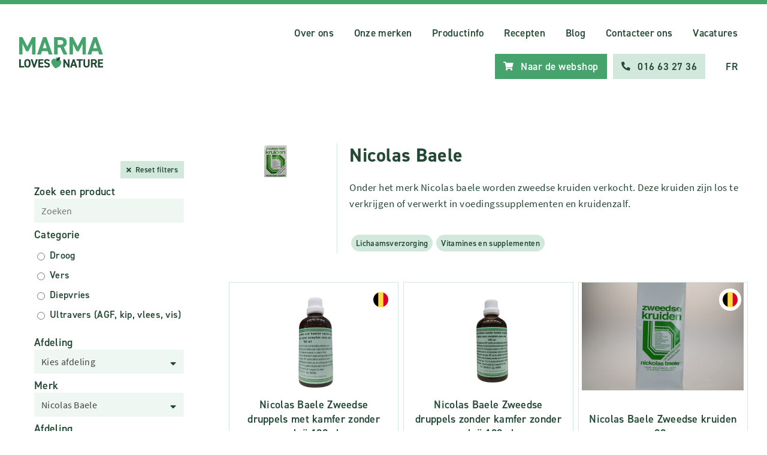

--- FILE ---
content_type: text/html; charset=UTF-8
request_url: https://marma.be/nl/merken/nicolas-baele
body_size: 11290
content:
<!DOCTYPE html>
<html lang="nl">

<head>
    <meta http-equiv="content-type" content="text/html; charset=UTF-8">
    <meta name="robots" content="noodp, noydir, FOLLOW, INDEX">
    <meta name="Author" content="Marma">
    <meta charset="utf-8">
    <meta name="viewport"
        content="width=device-width, initial-scale=1,user-scalable=1, minimum-scale=1, maximum-scale=1.0">
    <meta name="apple-mobile-web-app-capable" content="yes">
    <meta name="csrf-token" content="AvCrbbIDOUs5yNIlptopsmF6tlgQOcV9z2NKurgV">
    <meta http-equiv="language" content="nl">
    <meta http-equiv="X-UA-Compatible" content="IE=edge,chrome=1">
    <title>Marma - Groothandel in natuurlijke en bio producten</title>
    <meta name="keywords" content="Marma, natuurproducten, bioproducten, bio, vegan, ecologisch, groothandel, lactosevrij, glutenvrij, biovoeding, natuur, ecologisch alternatief, biologisch, ecologische producten, bio producten, groothandel voeding, groothandel belgie">
    <meta id="description" name="description" content="Jouw partner in natuurlijke en bio producten. Groothandel met een plus!">
    <meta property="og:url" content="https://marma.be/nl/merken/nicolas-baele">
    <meta property="og:title" content="Groothandel in natuurlijke en bio producten">
    <meta property="og:description" content="Jouw partner in natuurlijke en bio producten. Groothandel met een plus!">
    <meta property="og:image" content="https://marma.be/images/layout/marma-og.jpg">
    <meta property="og:site_name" content="Marma">
    <meta property="og:type" content="website">
    <meta property="og:locale" content="nl_NL">
    <meta name="”google”" content="”notranslate”">
    <link rel="canonical" href="https://marma.be/nl/merken/nicolas-baele">
    <link class="favicon" rel="icon" href="/images/icons/favicon.ico" type="image/x-icon">
    <link class="favicon" rel="shortcut icon" href="/images/icons/favicon.ico" type="image/x-icon">
    <link rel="stylesheet" href="/css/style.css?v=13.1">
    <link rel="stylesheet" href="/css/intro.css"  />
    <meta name="facebook-domain-verification" content="chk25lnx189c5cbucaafu589tiasdt" />
    <link rel="stylesheet" href="https://cdnjs.cloudflare.com/ajax/libs/font-awesome/5.15.2/css/all.min.css" integrity="sha512-HK5fgLBL+xu6dm/Ii3z4xhlSUyZgTT9tuc/hSrtw6uzJOvgRr2a9jyxxT1ely+B+xFAmJKVSTbpM/CuL7qxO8w==" crossorigin="anonymous" />

    <!-- Google Tag Manager -->
    <script>(function(w,d,s,l,i){w[l]=w[l]||[];w[l].push({'gtm.start':
                new Date().getTime(),event:'gtm.js'});var f=d.getElementsByTagName(s)[0],
            j=d.createElement(s),dl=l!='dataLayer'?'&l='+l:'';j.async=true;j.src=
            'https://www.googletagmanager.com/gtm.js?id='+i+dl;f.parentNode.insertBefore(j,f);
        })(window,document,'script','dataLayer','GTM-PQF7GG2Q');</script>
    <!-- End Google Tag Manager -->

</head>

<body class=" body__loaded loaded">

    <!-- Google Tag Manager (noscript) -->
    <noscript><iframe src="https://www.googletagmanager.com/ns.html?id=GTM-PQF7GG2Q" height="0" width="0" style="display:none;visibility:hidden"></iframe></noscript>
    <!-- End Google Tag Manager (noscript) -->
        <div class="header ">
                
        
        
        <div class="wrapper">
            <div class="header__inner ">
                                    <a class="logo" title="Marma home" href="https://marma.be/nl">
                        <img class="logo__image" alt="Marma logo" src="/marma.svg">
                    </a>
                                <div class="menu">
                                        <a class="menu__link menu__link--onlybig" title="Over ons"
                        href="https://marma.be/nl/over-ons">Over ons</a>
                    <a class="menu__link menu__link--onlybig" title="Onze merken"
                        href="https://marma.be/nl/merken">Onze merken</a>
                                                                        <a class="menu__link menu__link--onlybig" title="Productinfo"
                           href="https://marma.be/nl/webshop/product-nieuws">Productinfo</a>

                        <a class="menu__link menu__link--onlybig" title="Recepten"
                           href="https://marma.be/nl/recepten">Recepten</a>
                                                <a class="menu__link menu__link--onlybig" title="Blog" href="https://marma.be/nl/blog"> Blog </a>
                                                <a class="menu__link menu__link--onlybig" title="Contacteer ons"
                        href="https://marma.be/nl/contacteer-ons">Contacteer ons</a>
                                                <a class="menu__link menu__link--onlybig" title="Vacatures" href="https://marma.be/nl/vacatures">Vacatures</a>
                                                <div class="menu__buttons menu__buttons--big">
                                                <a class="button button--green menu__button" title="Naar de webshop"
                            href="https://marma.be/nl/webshop">
                            <i class="fas fa-shopping-cart"></i>
                            <span class="button__txt">Naar de webshop</span>
                        </a>

                        <a class="button button--light menu__button" title="Bel Marma" href="tel:+3216632736">
                            <i class="fas fa-phone-alt"></i>
                            <span class="button__txt">016 63 27 36</span>
                        </a>
                        
                    </div>
                    <a class="menu__link open__menu" title="Open menu" href="#">
                        <i class="fas fa-bars"></i>
                        <span>Menu</span>
                    </a>
                                            <a class="menu__link menu__link--languagebig" title="Francais"
                            href="https://marma.be/nl/lang/fr">FR</a>
                                    </div>
            </div>
        </div>
    </div>
    <div class="menu__phone">
        <div class="menu__phone__inner">
            <div class="menu__phone__links">
                                <a class="menu__link menu__link--phone" title="Over ons"
                    href="https://marma.be/nl/over-ons">Over ons</a>
                <a class="menu__link menu__link--phone" title="Onze merken"
                    href="https://marma.be/nl/merken">Onze merken</a>
                                        

                    <a class="menu__link menu__link--phone" title="Blog" href="https://marma.be/nl/blog">Blog </a>
                <a class="menu__link menu__link--phone" title="Contacteer ons"
                    href="https://marma.be/nl/contacteer-ons">Contacteer ons</a>
                                        <a class="menu__link menu__link--phone" title="Vacatures" href="https://marma.be/nl/vacatures">Vacatures</a>
                
                    <div class="menu__buttons menu__buttons--phone">
                    <a class="button button--green menu__button" title="Naar de webshop"
                    href="https://marma.be/nl/webshop">
                    <i class="fas fa-shopping-cart"></i>
                    <span class="button__txt">Naar de webshop</span>
                </a>
                    <a class="button button--light menu__button" title="Bel Marma"
                        href="tel:+3216632736">
                        <i class="fas fa-phone-alt"></i>
                        <span class="button__txt">016 63 27 36</span>
                    </a>
                </div>
                                    <a class="menu__link menu__link--phone" title="Francais" href="https://marma.be/nl/lang/fr">FR</a>
                            </div>
        </div>
        <a href="#" title="sluit menu" class="close__menu">
            <i class="fas fa-times"></i>
        </a>
    </div>
        

    <div class="wrapper">
                        <div class="page__with-side">
            <div class="page__side page__side--stayattop">
                <div class="sticky">
                    <div class="sticky__inner">
                        <a href="#" data-action="toggle__filters" class="product__filter__button button button--light">
    <i class="fas fa-search"></i>
    <span>Zoek of filter producten</span>
</a>
<div class="page__side__content page__side__search__content">
            <div class="button--reset__wrapper">
            <a class="button button--reset" title="Reset filters"
               href="https://marma.be/nl/zoeken/v2"><i
                        class="fas fa-times"></i><span>Reset filters</span></a>
        </div>
        <form id="search_form_side" class="product_search_form"
                        action="https://marma.be/nl/zoeken"
                    method="GET">

        <style>
            #autocomplete-0-input {
                background: white;
                margin-bottom: 0px;
            }
        </style>
        <label for="cars">Zoek een product</label>
        
        <input type="text" name="query" class="product_input_search_form" placeholder="Zoeken"
               value="">
                    <label for="cars">Categorie</label>
            <div class="page__side__filters__wrapper">
                <div class="page__side__filters">
                                            <div class="page__side__filter">
                            <input class="page__side__filter__input product_search_product_category" type="radio"
                                   id="product_category_0"
                                   name="product_category" value="0"
                                   >
                            <label class="page__side__filter__label product_search_product_category"
                                   for="product_category_0">Droog
                            </label>
                        </div>
                                            <div class="page__side__filter">
                            <input class="page__side__filter__input product_search_product_category" type="radio"
                                   id="product_category_1"
                                   name="product_category" value="1"
                                   >
                            <label class="page__side__filter__label product_search_product_category"
                                   for="product_category_1">Vers
                            </label>
                        </div>
                                            <div class="page__side__filter">
                            <input class="page__side__filter__input product_search_product_category" type="radio"
                                   id="product_category_2"
                                   name="product_category" value="2"
                                   >
                            <label class="page__side__filter__label product_search_product_category"
                                   for="product_category_2">Diepvries
                            </label>
                        </div>
                                            <div class="page__side__filter">
                            <input class="page__side__filter__input product_search_product_category" type="radio"
                                   id="product_category_3"
                                   name="product_category" value="3"
                                   >
                            <label class="page__side__filter__label product_search_product_category"
                                   for="product_category_3">Ultravers (AGF, kip, vlees, vis)
                            </label>
                        </div>
                                    </div>
            </div>
                        <label for="cars">Afdeling</label>

                    <div class="select__wrapper">
                <div class="select__icon">
                    <i class="fas fa-sort-down"></i>
                </div>
                <select class="product_search_category single_select" name="category" id="category">
                    <option value="0">Kies afdeling</option>
                                                                                    </optgroup>
                                                                                                        </optgroup>
                                                                                                        </optgroup>
                                                                                                        </optgroup>
                                                                                                        </optgroup>
                                                                                                        </optgroup>
                                                                                                        </optgroup>
                                                                                                        </optgroup>
                                                                                                        </optgroup>
                                                                                                        </optgroup>
                                                                                                        </optgroup>
                                                                                                        </optgroup>
                                                                                                        </optgroup>
                                                                                            <option class="main_category_option" value="14"
                                    >
                                Drogisterij
                            </option>
                                                                                                                                        <option class="sub_category_option"
                                                value="14_76"
                                                >
                                            Vitamines en supplementen
                                            (3)
                                        </option>
                                                                                                                                                                                                                                                                                                                                                                                                                                                                            <option class="sub_category_option"
                                                value="14_74"
                                                >
                                            Lichaamsverzorging
                                            (1)
                                        </option>
                                                                                                                                                                                                                                                                                                                                                                </optgroup>
                                                                                                        </optgroup>
                                                                                                        </optgroup>
                                                                                                        </optgroup>
                                                                                                        </optgroup>
                                                                                                        </optgroup>
                                                                                                        </optgroup>
                                                                                                        </optgroup>
                                                                                                        </optgroup>
                                                                                                        </optgroup>
                                                                                                        </optgroup>
                                                                                                        </optgroup>
                                                                                                        </optgroup>
                                                                                                        </optgroup>
                                                                                                        </optgroup>
                                                                                                        </optgroup>
                                                                                                        </optgroup>
                                                                                                        </optgroup>
                                                                                                        </optgroup>
                                                                                                        </optgroup>
                                                                                                        </optgroup>
                                                                                                        </optgroup>
                                                                                                        </optgroup>
                                                                                                        </optgroup>
                                                                                                        </optgroup>
                                                                                                        </optgroup>
                                                                                                        </optgroup>
                                                                                                        </optgroup>
                                                                                                        </optgroup>
                                                                                                        </optgroup>
                                                                                                        </optgroup>
                                                                                                        </optgroup>
                                                                                                        </optgroup>
                                                                                                        </optgroup>
                                                                                                        </optgroup>
                                                                                                        </optgroup>
                                                                                                        </optgroup>
                                                                                                        </optgroup>
                                                                                                        </optgroup>
                                                                                                        </optgroup>
                                                                                                        </optgroup>
                                                                                                        </optgroup>
                                                                                                        </optgroup>
                                                                                                        </optgroup>
                                                                                                        </optgroup>
                                                                                                        </optgroup>
                                                                                                        </optgroup>
                                                                                                        </optgroup>
                                                                                                        </optgroup>
                                                                                                        </optgroup>
                                                                                                        </optgroup>
                                                                                                        </optgroup>
                                                                                                        </optgroup>
                                                                                                        </optgroup>
                                                                                                        </optgroup>
                                                                                                        </optgroup>
                                                                                                        </optgroup>
                                                                                                        </optgroup>
                                                                                                        </optgroup>
                                                                                                        </optgroup>
                                                                                                        </optgroup>
                                                                                                        </optgroup>
                                                                                                        </optgroup>
                                                                                                        </optgroup>
                                                                                                        </optgroup>
                                                                                                        </optgroup>
                                                                                                        </optgroup>
                                                                                                        </optgroup>
                                                                                                        </optgroup>
                                                                                                        </optgroup>
                                                                                                        </optgroup>
                                                                                                        </optgroup>
                                                                                                        </optgroup>
                                                                                                        </optgroup>
                                                                                                        </optgroup>
                                                                                                        </optgroup>
                                                                                                        </optgroup>
                                                                                                        </optgroup>
                                                                                                        </optgroup>
                                                                                                        </optgroup>
                                                                                                        </optgroup>
                                                                                                        </optgroup>
                                                                                                        </optgroup>
                                                                                                        </optgroup>
                                                                                                        </optgroup>
                                                                                                        </optgroup>
                                                                                                        </optgroup>
                                                                                                        </optgroup>
                                                                                                        </optgroup>
                                                                                                        </optgroup>
                                                                                                        </optgroup>
                                                                                                        </optgroup>
                                                                                                        </optgroup>
                                                                                                        </optgroup>
                                                                                                        </optgroup>
                                                                                                        </optgroup>
                                                                                                        </optgroup>
                                                                                                        </optgroup>
                                                                                                        </optgroup>
                                                                                                        </optgroup>
                                                                                                        </optgroup>
                                                                                                        </optgroup>
                                                                                                        </optgroup>
                                                                                                        </optgroup>
                                                                                                        </optgroup>
                                                                                                        </optgroup>
                                                                                                        </optgroup>
                                                        </select>
            </div>
        
        <label for="cars">Merk</label>
            <div class="select__wrapper">
                <div class="select__icon">
                    <i class="fas fa-sort-down"></i>
                </div>
                <select class="product_search_brand single_select" name="brand" id="brand">
                    <option value="">Kies merk</option>
                                            <option  value="170">A.Vogel</option>
                                            <option  value="166">Abbaye de Sept-Fons</option>
                                            <option  value="215">Abbot Kinney&#039;s</option>
                                            <option  value="53">Abinda</option>
                                            <option  value="445">Agour</option>
                                            <option  value="425">Agriolas</option>
                                            <option  value="326">Ah Table</option>
                                            <option  value="240">Aleppos Oerzeep</option>
                                            <option  value="9">Alsitan</option>
                                            <option  value="325">Anae</option>
                                            <option  value="275">Andechser</option>
                                            <option  value="533">Apéri Bio</option>
                                            <option  value="534">ARCHE</option>
                                            <option  value="400">Ardenner</option>
                                            <option  value="373">Ardent Spirits</option>
                                            <option  value="25">Ardo</option>
                                            <option  value="143">Argiletz</option>
                                            <option  value="12">Armonia</option>
                                            <option  value="607">Armonia Vin</option>
                                            <option  value="429">Arnoldi</option>
                                            <option  value="563">Aromandise</option>
                                            <option  value="133">Bach</option>
                                            <option  value="49">Bal-o-Net</option>
                                            <option  value="85">Barnhouse</option>
                                            <option  value="276">Bastiaansen</option>
                                            <option  value="406">Bastognette</option>
                                            <option  value="342">Bee Honest</option>
                                            <option  value="339">Bee&#039;s Wrap</option>
                                            <option  value="131">Belgosuc</option>
                                            <option  value="110">Belkorn biskids bio</option>
                                            <option  value="545">Belledonne</option>
                                            <option  value="634">Belton Farm</option>
                                            <option  value="301">Benecos</option>
                                            <option  value="624">Bergerie</option>
                                            <option  value="420">Bergers de Saint Michel</option>
                                            <option  value="439">Bergsenn</option>
                                            <option  value="283">Berloumi</option>
                                            <option  value="37">Bertyn</option>
                                            <option  value="575">Bigallet</option>
                                            <option  value="112">Bij Dingens</option>
                                            <option  value="314">Billy&#039;s Farm</option>
                                            <option  value="310">Bio Inside</option>
                                            <option  value="116">Bio Keuken</option>
                                            <option  value="196">Bio Phyto</option>
                                            <option  value="329">Bio Planète</option>
                                            <option  value="279">Bio-Verde</option>
                                            <option  value="389">Biobleud</option>
                                            <option  value="385">Bioferme</option>
                                            <option  value="330">Biofit</option>
                                            <option  value="628">Bioflore</option>
                                            <option  value="535">Bioshok</option>
                                            <option  value="111">Biosun</option>
                                            <option  value="106">Biotta</option>
                                            <option  value="248">Biovegan</option>
                                            <option  value="397">Biovo</option>
                                            <option  value="635">Biscuiterie Destrée</option>
                                            <option  value="63">Bister Bio</option>
                                            <option  value="564">Blooom</option>
                                            <option  value="353">Boerderijs</option>
                                            <option  value="590">Bonbons des Vosges</option>
                                            <option  value="99">Bonneterre</option>
                                            <option  value="536">Borsa</option>
                                            <option  value="109">Brasil Import Guarana</option>
                                            <option  value="584">Brasserie de la Lesse</option>
                                            <option  value="304">Brita</option>
                                            <option  value="20">Bruggeman</option>
                                            <option  value="574">BUDDY BUDDY</option>
                                            <option  value="377">Buffl&#039;Ardenne</option>
                                            <option  value="576">Bulle Verte</option>
                                            <option  value="173">Camille</option>
                                            <option  value="610">Campo</option>
                                            <option  value="424">Capribio</option>
                                            <option  value="187">Cari Papaya&#039;s</option>
                                            <option  value="390">Caribbean Gold</option>
                                            <option  value="39">Cattier</option>
                                            <option  value="201">Cellagon Aurum</option>
                                            <option  value="435">Cerron</option>
                                            <option  value="288">Ceval</option>
                                            <option  value="337">Charles Liégeois</option>
                                            <option  value="401">Cheeky Panda</option>
                                            <option  value="402">ChèvrArdennes</option>
                                            <option  value="606">Completeorganics</option>
                                            <option  value="604">Comptoirs &amp; Compagnies</option>
                                            <option  value="583">Comtes de Provence</option>
                                            <option  value="614">Consenza Glutenvrij</option>
                                            <option  value="380">Coq des Prés</option>
                                            <option  value="577">COSMÉBULLE</option>
                                            <option  value="315">Crombach</option>
                                            <option  value="537">Croustisud</option>
                                            <option  value="383">Damse kaasmakerij</option>
                                            <option  value="605">Danatel</option>
                                            <option  value="54">Danival</option>
                                            <option  value="69">Danke</option>
                                            <option  value="601">De Bouche à Oreille</option>
                                            <option  value="19">De Halm</option>
                                            <option  value="399">De Mèkkerstee</option>
                                            <option  value="2">De Natuurkapper</option>
                                            <option  value="271">De Traay</option>
                                            <option  value="396">De Volle Maan</option>
                                            <option  value="238">Do It Organic</option>
                                            <option  value="594">Domaine Ortola</option>
                                            <option  value="241">Dr. Bronners</option>
                                            <option  value="185">Dr. Grandel</option>
                                            <option  value="70">Drink a Flower Bio</option>
                                            <option  value="457">Duralex</option>
                                            <option  value="409">Earl Moinet</option>
                                            <option  value="104">Eco-Biscuits</option>
                                            <option  value="212">Eco-Natur</option>
                                            <option  value="45">Ecover</option>
                                            <option  value="549">Edulcobio</option>
                                            <option  value="360">Elite</option>
                                            <option  value="595">Elixia</option>
                                            <option  value="453">Emmentaler Suisse</option>
                                            <option  value="550">Eubiona</option>
                                            <option  value="631">Evernat</option>
                                            <option  value="205">Eviline</option>
                                            <option  value="599">Ferme de la Comogne</option>
                                            <option  value="559">Fidafruit</option>
                                            <option  value="203">Flavigny</option>
                                            <option  value="320">Florentin</option>
                                            <option  value="88">Food4Good</option>
                                            <option  value="593">Frangines</option>
                                            <option  value="411">Fromagerie Arbusigny</option>
                                            <option  value="454">Fromagerie de la Suze</option>
                                            <option  value="415">Fromagerie Gillot</option>
                                            <option  value="419">Fromagerie Jean Perrin</option>
                                            <option  value="418">Fromagerie Montsurs</option>
                                            <option  value="442">Fromagerie Napiot</option>
                                            <option  value="443">Fromagerie Seignemartin</option>
                                            <option  value="441">Fromageries Marcel petite</option>
                                            <option  value="376">Fruji</option>
                                            <option  value="322">Fumagalli</option>
                                            <option  value="426">Funtana Cana</option>
                                            <option  value="617">Gaborit</option>
                                            <option  value="623">Gaia</option>
                                            <option  value="456">Ghee Easy</option>
                                            <option  value="398">Gimber</option>
                                            <option  value="16">Ginseng Coffee</option>
                                            <option  value="40">Ginstberg</option>
                                            <option  value="352">Go Now</option>
                                            <option  value="218">Gold Choice</option>
                                            <option  value="561">GP PAYS BASQUE</option>
                                            <option  value="539">Grazie Natural</option>
                                            <option  value="233">Grisette</option>
                                            <option  value="186">Grunwalder</option>
                                            <option  value="452">Gruyere Suisse</option>
                                            <option  value="87">Guarana Força</option>
                                            <option  value="299">Hairwonder</option>
                                            <option  value="615">Happy Goats Goodness</option>
                                            <option  value="328">Happy Mrs Jersey</option>
                                            <option  value="219">Henna Plus</option>
                                            <option  value="150">Henné</option>
                                            <option  value="358">Het Hinkelspel</option>
                                            <option  value="552">Himanatur</option>
                                            <option  value="229">Hobbit</option>
                                            <option  value="335">Höllinger</option>
                                            <option  value="407">Hooidammer</option>
                                            <option  value="336">Hopopop</option>
                                            <option  value="21">Horizon</option>
                                            <option  value="169">Hubner</option>
                                            <option  value="309">Hydrophil</option>
                                            <option  value="334">I Do</option>
                                            <option  value="323">I Just Love Breakfast</option>
                                            <option  value="567">Ibo!</option>
                                            <option  value="338">Ichoc</option>
                                            <option  value="84">Intoleran</option>
                                            <option  value="57">Irminhildis</option>
                                            <option  value="417">Isigny Sainte Mère</option>
                                            <option  value="47">Jacob Hooy</option>
                                            <option  value="569">Jacques Gonidec</option>
                                            <option  value="547">Jean Hervé</option>
                                            <option  value="553">Jentschura</option>
                                            <option  value="17">Jessenhofke</option>
                                            <option  value="33">Kanne</option>
                                            <option  value="540">KAOKA</option>
                                            <option  value="59">Karine &amp; Jeff Bio</option>
                                            <option  value="565">Kasana Fruits</option>
                                            <option  value="458">King</option>
                                            <option  value="74">King Soba</option>
                                            <option  value="42">Kneipp</option>
                                            <option  value="128">Koekjes Bossuyt</option>
                                            <option  value="23">Koffie Kan</option>
                                            <option  value="140">Kruidenolie</option>
                                            <option  value="347">Kult Water kefir Bio</option>
                                            <option  value="15">L&#039;Angelus</option>
                                            <option  value="591">L&#039;annexe</option>
                                            <option  value="578">L&#039;Atelier du Monde</option>
                                            <option  value="412">La dent du chat</option>
                                            <option  value="327">La Droguerie Ecologique</option>
                                            <option  value="370">La Droguerie Ecopratique</option>
                                            <option  value="588">La Ferme des ARNAUD</option>
                                            <option  value="43">La Finestra sul Cielo</option>
                                            <option  value="408">La Lemance</option>
                                            <option  value="608">La Meseta</option>
                                            <option  value="346">La Pizza du Moulin</option>
                                            <option  value="582">La Réserve de Champlat</option>
                                            <option  value="269">La vie est belle</option>
                                            <option  value="199">Lacia Bio</option>
                                            <option  value="423">Lactalis</option>
                                            <option  value="236">Laiterie des Ardennes</option>
                                            <option  value="416">Laiterie Fabre</option>
                                            <option  value="421">Laitière Laqueuille</option>
                                            <option  value="585">LÄKAA</option>
                                            <option  value="598">Lambert</option>
                                            <option  value="152">Lauralep</option>
                                            <option  value="405">Le Campagnard</option>
                                            <option  value="306">Le pain des fleurs</option>
                                            <option  value="541">Le Paludier</option>
                                            <option  value="580">Lebensbaum</option>
                                            <option  value="573">Les recettes de Céliane</option>
                                            <option  value="571">Les Vintrépides</option>
                                            <option  value="343">Lîdjeu!</option>
                                            <option  value="102">Lifefood</option>
                                            <option  value="234">Lifjalla</option>
                                            <option  value="41">Lima</option>
                                            <option  value="13">Lo Bartas</option>
                                            <option  value="58">Lombardia</option>
                                            <option  value="422">Lou Passou</option>
                                            <option  value="177">Lucart</option>
                                            <option  value="542">Luce</option>
                                            <option  value="393">Lucien Chips</option>
                                            <option  value="126">Lucovitaal</option>
                                            <option  value="431">Luigi Farina</option>
                                            <option  value="26">Lutosa</option>
                                            <option  value="437">Lye Cross Farm</option>
                                            <option  value="630">Madame la Baronne</option>
                                            <option  value="428">Manciano</option>
                                            <option  value="285">Marcel&#039;s Green Soap</option>
                                            <option  value="566">Margo</option>
                                            <option  value="115">Maria Treben</option>
                                            <option  value="181">Mariandl</option>
                                            <option  value="543">Markal</option>
                                            <option  value="44">Marma</option>
                                            <option  value="62">Martina Cava</option>
                                            <option  value="562">Masalchi</option>
                                            <option  value="620">Maté Maté</option>
                                            <option  value="318">Maya Seitan</option>
                                            <option  value="154">Membrasin</option>
                                            <option  value="369">Memo</option>
                                            <option  value="546">Meuble Vrac</option>
                                            <option  value="413">Milleret</option>
                                            <option  value="307">Moltex</option>
                                            <option  value="209">Mondmaskers - Masques buccaux</option>
                                            <option  value="36">Monki</option>
                                            <option  value="118">Mont Roucous</option>
                                            <option  value="432">Montanari</option>
                                            <option  value="32">Mordan</option>
                                            <option  value="137">Morga</option>
                                            <option  value="554">MorgenLand</option>
                                            <option  value="597">Moutardente</option>
                                            <option  value="10">Mühle Gehrsitz</option>
                                            <option  value="570">Mulder</option>
                                            <option  value="558">Nao</option>
                                            <option  value="273">Natracare</option>
                                            <option  value="348">Nats Rawline Bio</option>
                                            <option  value="192">Natura</option>
                                            <option  value="77">Natural Cool</option>
                                            <option  value="29">Naturattiva</option>
                                            <option  value="48">Naturawash</option>
                                            <option  value="344">Nature &amp; Cie</option>
                                            <option  value="24">Nature&#039;s Choice</option>
                                            <option  value="4">Natuvita</option>
                                            <option                                     selected="selected"
                                 value="119">Nicolas Baele</option>
                                            <option  value="372">No Sugar Daddies</option>
                                            <option  value="592">Noblesse</option>
                                            <option  value="257">Nog Eentje</option>
                                            <option  value="622">Nomet</option>
                                            <option  value="586">Nutrifix</option>
                                            <option  value="394">Nuts &amp; berries</option>
                                            <option  value="616">Oatly</option>
                                            <option  value="5">Oceau</option>
                                            <option  value="430">Oioli</option>
                                            <option  value="532">Ökovital</option>
                                            <option  value="295">OM3</option>
                                            <option  value="349">Omega &amp; More</option>
                                            <option  value="621">Organic Crunch</option>
                                            <option  value="167">Ortis</option>
                                            <option  value="619">Oxfam</option>
                                            <option  value="18">Pajottenlander</option>
                                            <option  value="164">Pax</option>
                                            <option  value="86">Perl&#039;Amande</option>
                                            <option  value="579">Perronneau</option>
                                            <option  value="97">Perskindol</option>
                                            <option  value="160">Pionier</option>
                                            <option  value="11">Piramide</option>
                                            <option  value="28">Pizzeria Italiana</option>
                                            <option  value="184">Polar Bear</option>
                                            <option  value="259">Potagez</option>
                                            <option  value="345">Pretexte bio</option>
                                            <option  value="596">Principauté de Liège</option>
                                            <option  value="267">Probisana</option>
                                            <option  value="103">Pukka</option>
                                            <option  value="226">Pur Natur</option>
                                            <option  value="632">Pur Pain</option>
                                            <option  value="555">Pural</option>
                                            <option  value="14">Pure &amp; Prime</option>
                                            <option  value="27">Pure bio</option>
                                            <option  value="560">Qwetch</option>
                                            <option  value="357">R&#039;bio</option>
                                            <option  value="162">Rabenhorst</option>
                                            <option  value="341">Rachelli</option>
                                            <option  value="556">Rapunzel</option>
                                            <option  value="101">Raw Bite</option>
                                            <option  value="168">Rayner&#039;s</option>
                                            <option  value="244">Reigershof</option>
                                            <option  value="94">Rigoni di Asiago</option>
                                            <option  value="262">Ristic Bio</option>
                                            <option  value="363">Rochefort</option>
                                            <option  value="557">RomiMarie</option>
                                            <option  value="81">Salus</option>
                                            <option  value="138">Sambucol</option>
                                            <option  value="446">San Salvatore</option>
                                            <option  value="434">Sanchez de Rojas</option>
                                            <option  value="142">Sano</option>
                                            <option  value="223">Schar</option>
                                            <option  value="626">Sea Crunchy</option>
                                            <option  value="214">Sikou</option>
                                            <option  value="163">Sirea</option>
                                            <option  value="289">SkinnyLove</option>
                                            <option  value="361">Smile Kombucha</option>
                                            <option  value="72">Söbbeke</option>
                                            <option  value="356">Sodial</option>
                                            <option  value="625">Sojade</option>
                                            <option  value="587">Solvay</option>
                                            <option  value="627">Sonett</option>
                                            <option  value="371">Soto</option>
                                            <option  value="392">SPA</option>
                                            <option  value="572">Specul’house</option>
                                            <option  value="449">Splügner</option>
                                            <option  value="64">Springfield</option>
                                            <option  value="52">SteSweet Stevia</option>
                                            <option  value="359">Stroppa</option>
                                            <option  value="208">Sun 5</option>
                                            <option  value="293">Superdiet</option>
                                            <option  value="76">Taifun</option>
                                            <option  value="260">Taste of Nature</option>
                                            <option  value="367">Taxas feta</option>
                                            <option  value="629">Teeli</option>
                                            <option  value="331">Terrasana</option>
                                            <option  value="122">Terschellinger</option>
                                            <option  value="287">The Bio Veggie Company by De Paddestoel</option>
                                            <option  value="324">The Holy Berry</option>
                                            <option  value="440">Thise</option>
                                            <option  value="618">Tidoo</option>
                                            <option  value="291">Tinti</option>
                                            <option  value="387">Tio</option>
                                            <option  value="544">Touch Organic</option>
                                            <option  value="100">Trafo</option>
                                            <option  value="282">Urtekram</option>
                                            <option  value="410">Vallée Verte</option>
                                            <option  value="319">Vego</option>
                                            <option  value="153">Vermeiren</option>
                                            <option  value="384">Vici Gyoza</option>
                                            <option  value="403">Vieux Liège</option>
                                            <option  value="609">Villa Doral Prosecco</option>
                                            <option  value="611">Vitaquell</option>
                                            <option  value="308">Vitariz Bio</option>
                                            <option  value="281">Vivani</option>
                                            <option  value="382">Voelkel</option>
                                            <option  value="175">Wapiti</option>
                                            <option  value="404">Waterloo</option>
                                            <option  value="191">Weerribben</option>
                                            <option  value="3">Weleda</option>
                                            <option  value="368">Westmark</option>
                                            <option  value="333">Wheaty</option>
                                            <option  value="174">Whole Earth</option>
                                            <option  value="378">Wignac</option>
                                            <option  value="312">Wild Ocean</option>
                                            <option  value="235">Wilmersburger</option>
                                            <option  value="6">Yogi Tea</option>
                                            <option  value="388">Yokuu</option>
                                            <option  value="613">Yummy Brugse pannenkoeken Bio</option>
                                            <option  value="459">Zélio</option>
                                            <option  value="243">Zuivelrijck</option>
                                            <option  value="313">Zwergenwiese</option>
                                    </select>
            </div>
                    <label for="cars">Afdeling</label>

            <div class="page__side__filters__wrapper">
                <div class="page__side__filters">
                    <div class="page__side__filter">
                        <input class="page__side__filter__input" type="checkbox" id="belgian"
                               name="belgian" value="1" >
                        <label class="page__side__filter__label"
                               for="belgian"><span class="filter__label__icon filter__label filter__label--flag"></span><span>Belgisch</span>
                        </label>
                    </div>
                    <div class="page__side__filter">
                        <input class="page__side__filter__input" type="checkbox" id="bio"
                               name="bio" value="1" >
                        <label class="page__side__filter__label"
                               for="bio"><span
                                    class="filter__label__icon filter__label filter__label--round product__label--BIO icon--BIO--white"></span><span>Bio</span>
                        </label>
                    </div>
                    <div class="page__side__filter">
                        <input class="page__side__filter__input" type="checkbox" id="gluten"
                                                              name="gluten" value="1">
                        <label class="page__side__filter__label"
                               for="gluten"><span
                                    class="filter__label__icon filter__label filter__label--round product__label--GLU icon--GLU--white"></span><span>Glutenvrij</span></label>
                    </div>
                    <div class="page__side__filter">
                        <input class="page__side__filter__input" type="checkbox" id="lactose"
                               name="lactose" value="1" >
                        <label class="page__side__filter__label"
                               for="lactose"><span
                                    class="filter__label__icon filter__label filter__label--round product__label--LAC icon--LAC--white"></span><span>Lactosevrij</span>
                        </label>
                    </div>


                    <div class="page__side__filter">
                        <input class="page__side__filter__input" type="checkbox" id="sugararm"
                               name="sugararm" value="1" >
                        <label class="page__side__filter__label"
                               for="sugararm"><span
                                    class="filter__label__icon filter__label filter__label--round product__label--SUGARM icon--SUGARM--white"></span><span>Suikerarm</span>
                        </label>
                    </div>
                    <div class="page__side__filter">
                        <input class="page__side__filter__input" type="checkbox" id="sugar"
                               name="sugar" value="1" >
                        <label class="page__side__filter__label"
                               for="sugar"><span
                                    class="filter__label__icon filter__label filter__label--round product__label--SUG icon--SUG--white"></span><span>Suikervrij</span>
                        </label>
                    </div>

                    <div class="page__side__filter">
                        <input class="page__side__filter__input" type="checkbox" id="vegan"
                                name="vegan" value="1">
                        <label class="page__side__filter__label" for="vegan"><span
                                    class="filter__label__icon filter__label filter__label--round product__label--VEGAN icon--VEGAN--white"></span><span>Vegan</span></label>
                    </div>
                    <div class="page__side__filter">
                        <input class="page__side__filter__input" type="checkbox" id="veggie"
                                name="veggie" value="1">
                        <label class="page__side__filter__label" for="veggie"><span
                                    class="filter__label__icon filter__label filter__label--round product__label--VEGGIE icon--VEGGIE--white"></span><span>Veggie</span></label>
                    </div>
                    <div class="page__side__filter">
                        <input class="page__side__filter__input" type="checkbox" id="fairtrade"
                                name="fairtrade" value="1">
                        <label class="page__side__filter__label"
                               for="fairtrade"><span
                                    class="filter__label__icon filter__label filter__label--fairtrade"></span><span>Fairtrade</span>
                        </label>
                    </div>
                </div>
            </div>

            <div class="page__side__filters__wrapper">

                <div class="page__side__filters">
                    <div class="page__side__filter">
                        <input class="page__side__filter__input" type="checkbox" id="bulk"
                                name="bulk" value="1">
                        <label class="page__side__filter__label"
                               for="bulk"><span>Grootverpakking</span></label>
                    </div>
                    <div class="page__side__filter">
                        <input class="page__side__filter__input" type="checkbox" id="verstoog"
                                name="verstoog" value="1">
                        <label class="page__side__filter__label"
                               for="verstoog"><span>Bedieningstoog</span></label>
                    </div>
                </div>
            </div>

        
        <button type="submit"
                class="button button--search button--green"
                title="Bekijk alle merken">
            <i class="fas fa-search"></i>
            <span class="button__txt">Zoeken</span>
        </button>
    </form>

</div>
                    </div>
                </div>
            </div>
            <div class="page__content page__content--big">


                                    <div class="page__text">
                        <div class="brand__block">
                            <div class="brand__block__image">
                                <img alt="Nicolas Baele" class="page__brand__item__img" src=""
                                     data-src="/pictures/brands/nicolas-baele.jpg">
                            </div>
                            <div class="brand__block__text">
                                <h1>Nicolas Baele   </h1>
                                <p><span id="docs-internal-guid-ded1a3f9-7fff-e173-aeff-d32f2857d7b7">Onder het merk Nicolas baele worden zweedse kruiden verkocht. Deze kruiden zijn los te verkrijgen of verwerkt in voedingssupplementen en kruidenzalf.</span></p>
                                <div class="page__brand__item--subcategories">
                                                                                                                        <a href="https://marma.be/nl/zoeken/v2?brand=119&amp;category=14_74"
                                               title="Nicolas Baele Lichaamsverzorging"
                                               class="page__brand__item--subcategory">Lichaamsverzorging</a>
                                                                                                                                                                <a href="https://marma.be/nl/zoeken/v2?brand=119&amp;category=14_76"
                                               title="Nicolas Baele Vitamines en supplementen"
                                               class="page__brand__item--subcategory">Vitamines en supplementen</a>
                                                                                                            </div>
                            </div>
                        </div>
                        <br><br>
                    </div>
                

                




                


                
                        
                        
                        <div class="page__products " id="s">
                            <div id="33656" href="https://marma.be/nl/product/NB0003"
             title="Nicolas Baele Zweedse druppels met kamfer zonder aloë 100ml" class="page__product swiper-slide product__card"
              data-vegan="true"               data-veggie="true"               data-lactose="true"              >
            <a href="https://marma.be/nl/product/NB0003?query_id=dc2175b6d73aab37d2fd27816cc7e2d6&position=1">

                <div class="page__product__img__wrap background_image background_image--contain"
                     data-src="/pictures/products/NB0003.jpg?2025-11-01 09:01:05">
                    <div class="left__labels">
                                                                    </div>
                    <div class="page__product__promotions">
                                                                                                            <div class="page__product__promotion page__product__promotion--flag background_image"
                                     data-tooltip
                                     title="origine: België"
                                     data-src="/images/icons/flags/belgium.svg"></div>
                                                    
                                                
                                                                    </div>
                </div>
            </a>
            <a href="https://marma.be/nl/product/NB0003?query_id=dc2175b6d73aab37d2fd27816cc7e2d6&position=1">
                <h2 class="page__product__name  ">Nicolas Baele Zweedse druppels met kamfer zonder aloë 100ml</h2>
            </a>
                                                                                                        </div>
                <div id="33593" href="https://marma.be/nl/product/NB0005"
             title="Nicolas Baele Zweedse druppels zonder kamfer zonder aloë 100ml" class="page__product swiper-slide product__card"
              data-vegan="true"               data-veggie="true"               data-lactose="true"              >
            <a href="https://marma.be/nl/product/NB0005?query_id=dc2175b6d73aab37d2fd27816cc7e2d6&position=2">

                <div class="page__product__img__wrap background_image background_image--contain"
                     data-src="/pictures/products/NB0005.jpg?2025-11-01 09:01:05">
                    <div class="left__labels">
                                                                    </div>
                    <div class="page__product__promotions">
                                                                                                    
                                                
                                                                    </div>
                </div>
            </a>
            <a href="https://marma.be/nl/product/NB0005?query_id=dc2175b6d73aab37d2fd27816cc7e2d6&position=2">
                <h2 class="page__product__name  ">Nicolas Baele Zweedse druppels zonder kamfer zonder aloë 100ml</h2>
            </a>
                                                                                                        </div>
                <div id="7048" href="https://marma.be/nl/product/NB0002"
             title="Nicolas Baele Zweedse kruiden 80g" class="page__product swiper-slide product__card"
              data-vegan="true"               data-veggie="true"               data-lactose="true"              >
            <a href="https://marma.be/nl/product/NB0002?query_id=dc2175b6d73aab37d2fd27816cc7e2d6&position=3">

                <div class="page__product__img__wrap background_image background_image--contain"
                     data-src="/pictures/products/NB0002.jpg?2025-11-01 09:01:05">
                    <div class="left__labels">
                                                                    </div>
                    <div class="page__product__promotions">
                                                                                                            <div class="page__product__promotion page__product__promotion--flag background_image"
                                     data-tooltip
                                     title="origine: België"
                                     data-src="/images/icons/flags/belgium.svg"></div>
                                                    
                                                
                                                                    </div>
                </div>
            </a>
            <a href="https://marma.be/nl/product/NB0002?query_id=dc2175b6d73aab37d2fd27816cc7e2d6&position=3">
                <h2 class="page__product__name  ">Nicolas Baele Zweedse kruiden 80g</h2>
            </a>
                                                                                                        </div>
                <div id="7052" href="https://marma.be/nl/product/NB0008"
             title="Nicolas Baele Zweedse kruidenzalf 50ml" class="page__product swiper-slide product__card"
                           data-veggie="true"                           >
            <a href="https://marma.be/nl/product/NB0008?query_id=dc2175b6d73aab37d2fd27816cc7e2d6&position=4">

                <div class="page__product__img__wrap background_image background_image--contain"
                     data-src="/pictures/products/NB0008.jpg?2025-11-01 09:01:05">
                    <div class="left__labels">
                                                                    </div>
                    <div class="page__product__promotions">
                                                                                                            <div class="page__product__promotion page__product__promotion--flag background_image"
                                     data-tooltip
                                     title="origine: België"
                                     data-src="/images/icons/flags/belgium.svg"></div>
                                                    
                                                
                                                                    </div>
                </div>
            </a>
            <a href="https://marma.be/nl/product/NB0008?query_id=dc2175b6d73aab37d2fd27816cc7e2d6&position=4">
                <h2 class="page__product__name  ">Nicolas Baele Zweedse kruidenzalf 50ml</h2>
            </a>
                                                                                                        </div>
    
    



                        </div>


                                    </div>
            </div>
        </div>
        <a href="#" class="to_top to_top--hidden" title="Naar boven"><span class="to_top__text">Naar boven</span><i class="to_top__icon fas fa-arrow-circle-up"></i></a>        
        <div class="footer ">
        <div class="wrapper">
            <div class="footer__parts">
                <div class="footer__part">
                    <div class="footer__links">
                        <a class="footer__link" title="Online bestelplatform "
                            href="https://marma.be/nl/online-bestelplatform">Online bestelplatform</a>
                        <a class="footer__link" title="Marma kwaliteitsmerken "
                            href="https://marma.be/nl/eigen-kwaliteitsmerken">Marma kwaliteitsmerken</a>
                        <a class="footer__link" title="Ultravers"
                            href="https://marma.be/nl/ultravers-groenten-aardappelen-en-fruit">Ultravers</a>
                        <a class="footer__link" title="Levering "
                            href="https://marma.be/nl/levering">Levering</a>
                        <a class="footer__link" title="Certificaten &amp; nuttige links "
                            href="https://marma.be/nl/vergunningen-certificaten-en-nuttige-links">Certificaten &amp; nuttige links</a>
                        <a class="footer__link" title="Algemene voorwaarden "
                            href="https://marma.be/nl/algemene-voorwaarden">Algemene voorwaarden</a>
                        <a class="footer__link" title="Privacy "
                            href="https://marma.be/nl/privacy">Privacy</a>
                        <a class="footer__link" title="Sitemap" href="https://marma.be/nl/sitemap">Sitemap</a>

                    </div>
                </div>
                <div class="footer__part">
                    <div class="footer__links">
                        <a class="footer__link" title="Home"
                            href="https://marma.be/nl">Home</a>
                        <a class="footer__link" title="Over ons"
                            href="https://marma.be/nl/over-ons">Over ons</a>
                        <a class="footer__link" title="Onze merken"
                            href="https://marma.be/nl/merken">Onze merken</a>
                        <a class="footer__link" title="Producenten in de kijker"
                            href="https://marma.be/nl/sub">Producenten in de kijker</a>
                        <a class="footer__link" title="Contacteer ons"
                            href="https://marma.be/nl/contacteer-ons">Contacteer ons</a>
                            <a class="footer__link" title="Marma blog" href="https://marma.be/nl/blog">Marma blog</a>
                            <a class="footer__link" title="Seizoensgroen" href="https://marma.be/nl/seizoensgroen">Seizoensgroen</a>
                        <a class="footer__link" title="Vacatures" href="https://marma.be/nl/vacatures">Vacatures</a>
                    </div>
                </div>

                <div class="footer__part">
                    <div class="footer__links" itemscope="" itemtype="https://schema.org/Organization">
                        <div class="footer__button__wrapper">
                            <a  class="button button--green footer__button"
                                title="Naar de webshop" href="https://marma.be/nl/webshop">
                                <i class="fas fa-shopping-cart"></i>
                                <span class="button__txt">Naar de webshop</span>
                        </a>
                        </div>
                        <a class="footer__link" target="_blank" rel="noopener" href="https://www.google.com/maps/place/Marma/@50.8080016,4.9565518,17z/data=!3m1!4b1!4m5!3m4!1s0x47c16c3d93f801f1:0x954a8d636c3c2b6c!8m2!3d50.8080016!4d4.9587405?hl=nl" title="Bekijk de locatie op kaart">
                            <i class="fas fa-map-marker-alt"></i>
                            <span itemscope="" itemprop="address" itemtype="https://schema.org/PostalAddress">Fred Chaffartlaan 11, 3300 Tienen</span>
                        </a>
                        <a class="footer__link" title="Bel Marma" href="tel:+3216632736">
                            <i class="fas fa-phone-alt"></i>
                            <span itemprop="telephone">016 63 27 36</span>
                        </a>
                        <p class="footer__link" title="BTW nummer Marma">
                            <i class="fas fa-receipt"></i>
                            <span itemprop="vat_number">BE0461.931.222 </span>
                        </p>
                        <a class="footer__link" title="Mail Marma" href="mailto:info@marma.be">
                            <i class="fas fa-envelope"></i>
                            <span itemprop="email">info@marma.be</span>
                        </a>
                        <a class="footer__link" title="Volg ons op facebook" target="_blank"
                            href="https://www.facebook.com/marmatienen">
                            <i class="fab fa-facebook-square"></i>
                            <span>Volg ons op facebook</span>
                        </a>
                        <a class="footer__link" title="Like ons op Instagram" target="_blank"
                        href="https://www.instagram.com/marma_bio/">
                        <i class="fab fa-instagram"></i>
                        <span>Like ons op Instagram</span>
                    </a>
                    <a class="footer__link" title="Volg ons op LinkedIn" target="_blank"
                    href="https://www.linkedin.com/company/43218070">
                    <i class="fab fa-linkedin-in"></i>
                    <span>Volg ons op LinkedIn</span>
                </a>
                        <div class="footer__button__below__wrapper">
                        <a class="button button--light footer__button" title="Ik wil leverancier worden" href="https://marma.be/nl/leverancier-worden">
                            Ik wil leverancier worden
                        </a>
                    </div>
                    </div>
                </div>
            </div>
            <span class="footer__copy">© 2025 Marma bv</span>
        </div>
    </div>
    <div class="flash__message"></div>



    <script src="/js/scripts/jquery.js"></script>
    <script type="text/javascript" src="/js/scripts/jquery.sticky-kit.min.js"></script>
        <script type="text/javascript" src="/js/scripts/jquery-ui.min.js"></script>
    <script src="/assets/js/chosen.js"></script>
    <script src="/js/scripts/intro.js"></script>
    <script type="text/javascript" src="/js/general.js?v=14.0"></script>

    <script>
        $.ajaxSetup({
            headers: {
                'X-CSRF-TOKEN': $('meta[name="csrf-token"]').attr('content')
            }
        });
    </script>
    
    <script>

        $("body").on("submit", '.product__add_to_cart', function (event) {
            event.preventDefault();
            var amount = $(this).find('.product_amount').val();
            var order = $(this).attr('data-order');
            // console.log(order);
            if (order == 1) {
                var url = 'https://marma.be/nl/webshop/winkelmandje/bestelartikels/ajax';
            } else {
                var url = 'https://marma.be/nl/webshop/winkelmandje/add/ajax';
            }

            var tis = $(this);
            $.post(url, {
                amount: amount,
                product_id: $(this).attr('data-id'),
                position: $(this).attr('data-position'),
                algolia_query_id: $(this).attr('data-algolia')
            })
                .done(function (data) {

                    if (data.cart) {
                        if (order == 1) {
                            $('.order_products_cart_wrapper').show();

                            $('.menu__products-in-cart--order_products').effect("highlight", {
                                times: 1
                            }, 1000);
                            $('.menu__products-in-cart--order_products').text(data.total_in_cart_order);
                        } else {

                            $('.menu__products-in-cart--vegetables').effect("highlight", {
                                times: 1
                            }, 1000);
                            $('.menu__products-in-cart--products').effect("highlight", {
                                times: 1
                            }, 1000);

                            $('.menu__products-in-cart--products').text(data.total_in_cart_products);
                            $('.menu__products-in-cart--vegetables').text(data.total_in_cart_vegetables);
                            $('.menu__products-in-cart--order_products').text(data.total_in_cart_order);
                        }


                        $(tis).find('.product_amount_in_cart').text(data.new_total_amount);
                        $(tis).find('.product_amount_in_cart_wrapper').show();
                        $(tis).find('.product__action__amount__wrapper').hide();
                        $(tis).find('.page__product__action__button').hide();


                    } else {
                        window.location = 'https://marma.be/nl/webshop/options?target_url=' + encodeURIComponent(window.location) + '&product=' + tis.attr('data-id');
                    }

                });
        });

        $('.product__add_to_favorites').submit(function (event) {
            event.preventDefault();
            var url = 'https://marma.be/nl/product/favorite/ajax';
            var tis = $(this);

            $.post(url, {product_id: $(this).attr('data-id')})
                .done(function (data) {
                    tis.find('.favorite_star').toggleClass('fas');
                    tis.find('.favorite_star').toggleClass('far');
                    tis.find('.button').toggleClass('button--green');
                    tis.find('.button').toggleClass('button--light');
                });
        });

        $('.product__remove_from_favorites').submit(function (event) {
            event.preventDefault();
            var url = 'https://marma.be/nl/product/nofavorite/ajax';
            var tis = $(this);
            $.post(url, {product_id: $(this).attr('data-id')})
                .done(function (data) {
                    tis.find('i').toggleClass('fas');
                    tis.find('i').toggleClass('far');
                    tis.find('.button').toggleClass('button--green');
                    tis.find('.button').toggleClass('button--light');
                });
        });


        function checkAddToCartAmount($wrapper) {
            const url = 'https://marma.be/nl/webshop/winkelmandje/product/stock/ajax';
            const amount = $wrapper.find('.product__action__amount').val();
            const product_id = $wrapper.find('.product_id_input').val();

            $.post(url, {product_id, amount}, function (data) {
                window.setAddToCart(data.available, data.dont_sell_anymore, data.stock, data.message);
            });
        }


        $(document).on('change', '.product__action__amount', function () {
            const $amount = $(this);
            const $root   = $amount.closest('.page__product'); // broader scope than .product-wrapper
            const $wrapper = $amount.closest('.product-wrapper');

            togglePricingByMin($root, $amount);
            checkAddToCartAmount($wrapper);
        });

        function togglePricingByMin($root, $amount) {
                    }

    </script>

    
    <script>
        function submitSearch(){
            $('.product_search_form').submit();
        }
        $('.product_search_brand').on('change', function(){
            submitSearch();
        });
        $('.product_search_product_category').on('change', function(){
            submitSearch();
        });
        $('.product_search_category').on('change', function(){
            submitSearch();
        });
        $('.page__side__filter__input').on('change', function(){
            submitSearch();
        });
        $('.sort_products').on('change', function(){
            submitSearch();
        });
    </script>
</body>

</html>


--- FILE ---
content_type: text/css
request_url: https://marma.be/css/style.css?v=13.1
body_size: 17502
content:
@import url(https://use.typekit.net/hml4uqn.css);
@font-face{font-display:swap;font-family:Source Sans Pro;font-style:normal;font-weight:400;src:local("Source Sans Pro Regular"),local("SourceSansPro-Regular"),url(/css/fonts/source-sans-pro-v13-latin-regular.woff2) format("woff2"),url(/css/fonts/source-sans-pro-v13-latin-regular.woff) format("woff")}@font-face{font-display:swap;font-family:Source Sans Pro;font-style:normal;font-weight:300;src:local("Source Sans Pro Light"),local("SourceSansPro-Light"),url(/css/fonts/source-sans-pro-v13-latin-300.woff2) format("woff2"),url(/css/fonts/source-sans-pro-v13-latin-300.woff) format("woff")}@font-face{font-display:swap;font-family:Source Sans Pro;font-style:normal;font-weight:600;src:local("Source Sans Pro SemiBold"),local("SourceSansPro-SemiBold"),url(/css/fonts/source-sans-pro-v13-latin-600.woff2) format("woff2"),url(/css/fonts/source-sans-pro-v13-latin-600.woff) format("woff")}@font-face{font-display:swap;font-family:Source Sans Pro;font-style:normal;font-weight:700;src:url(/css/fonts/source-sans-pro-v19-latin-700.eot);src:local("SourceSansPro-Bold"),url(/css/fonts/source-sans-pro-v19-latin-700.woff2) format("woff2"),url(/css/fonts/source-sans-pro-v19-latin-700.woff) format("woff")}
/*!
 * Font Awesome Free 5.11.2 by @fontawesome - https://fontawesome.com
 * License - https://fontawesome.com/license/free (Icons: CC BY 4.0, Fonts: SIL OFL 1.1, Code: MIT License)
 */.fa,.fab,.fad,.fal,.far,.fas{-moz-osx-font-smoothing:grayscale;-webkit-font-smoothing:antialiased;display:inline-block;font-style:normal;font-variant:normal;line-height:1;text-rendering:auto}.fa-phone-alt:before{content:"\f879"}.fa-search:before{content:"\f002"}.fa-truck:before{content:"\f0d1"}.fa-clipboard-list:before{content:"\f46d"}.fa-arrow-right-arrow-left:before{content:"\f0e2"}.fa-arrow-circle-up:before{content:"\f0aa"}.fa-question-circle:before{content:"\f059"}.fa-times:before{content:"\f00d"}.fa-quote-left:before{content:"\f10d"}.fa-quote-right:before{content:"\f10e"}.fa-pause:before{content:"\f04c"}.fa-shopping-cart:before{content:"\f07a"}.fa-user:before{content:"\f007"}.fa-bars:before{content:"\f0c9"}.fa-facebook-square:before{content:"\f082"}.fa-instagram:before{content:"\f16d"}.fa-linkedin-in:before{content:"\f0e1"}.fa-envelope:before{content:"\f0e0"}.fa-angle-left:before{content:"\f104"}.fa-map-marker-alt:before{content:"\f3c5"}.fa-check-circle:before{content:"\f058"}.fa-carrot,.fa-star:before,.far.fa-star:before{content:"\f005"}.fa-sort-down:before{content:"\f0dd"}.fa-pen:before{content:"\f304"}.fa-carrot:before{content:"\f787"}.fa-download:before{content:"\f019"}.fa-circle-info:before{content:"\f05a"}@font-face{font-display:auto;font-family:Font Awesome\ 5 Brands;font-style:normal;font-weight:400;src:url(/css/fonts/fontawesome/v2/fa-brands-400.woff2) format("woff2"),url(/css/fonts/fontawesome/v2/fa-brands-400.woff) format("woff")}.fab{font-family:Font Awesome\ 5 Brands}@font-face{font-display:auto;font-family:Font Awesome\ 5 Free;font-style:normal;font-weight:400;src:url(/css/fonts/fontawesome/v2/fa-regular-400.woff2) format("woff2"),url(/css/fonts/fontawesome/v2/fa-regular-400.woff) format("woff")}.far{font-weight:400}@font-face{font-display:auto;font-family:Font Awesome\ 5 Free;font-style:normal;font-weight:900;src:url(/css/fonts/fontawesome/v2/fa-solid-900.woff2) format("woff2"),url(/css/fonts/fontawesome/v2/fa-solid-900.woff) format("woff")}.fa,.far,.fas{font-family:Font Awesome\ 5 Free}.fa,.fas{font-weight:900}.chosen-container{display:inline-block;font-size:13px;position:relative;-webkit-user-select:none;-moz-user-select:none;user-select:none;vertical-align:middle}.chosen-container *{box-sizing:border-box}.chosen-container .chosen-drop{clip:rect(0,0,0,0);background:#fff;border:1px solid #aaa;border-top:0;box-shadow:0 4px 5px rgba(0,0,0,.15);position:absolute;top:100%;width:100%;z-index:1010}.chosen-container.chosen-with-drop .chosen-drop{clip:auto}.chosen-container a{cursor:pointer}.chosen-container .chosen-single .group-name,.chosen-container .search-choice .group-name{color:#999;font-weight:400;margin-right:4px;overflow:hidden;text-overflow:ellipsis;white-space:nowrap}.chosen-container .chosen-single .group-name:after,.chosen-container .search-choice .group-name:after{content:":";padding-left:2px;vertical-align:top}.chosen-container-single .chosen-single{background-color:#fff;background:linear-gradient(#fff 20%,#f6f6f6 50%,#eee 52%,#f4f4f4);background-clip:padding-box;border:1px solid #aaa;border-radius:5px;box-shadow:inset 0 0 3px #fff,0 1px 1px rgba(0,0,0,.1);color:#444;display:block;height:25px;line-height:24px;overflow:hidden;padding:0 0 0 8px;position:relative;text-decoration:none;white-space:nowrap}.chosen-container-single .chosen-default{color:#999}.chosen-container-single .chosen-single span{display:block;margin-right:26px;overflow:hidden;text-overflow:ellipsis;white-space:nowrap}.chosen-container-single .chosen-single-with-deselect span{margin-right:38px}.chosen-container-single .chosen-single abbr{background:url(/images/chosen-sprite.png?b6c637988eaf0e65d76f5e1098e772c6) -42px 1px no-repeat;display:block;font-size:1px;height:12px;position:absolute;right:26px;top:6px;width:12px}.chosen-container-single .chosen-single abbr:hover,.chosen-container-single.chosen-disabled .chosen-single abbr:hover{background-position:-42px -10px}.chosen-container-single .chosen-single div{display:block;height:100%;position:absolute;right:0;top:0;width:18px}.chosen-container-single .chosen-single div b{background:url(/images/chosen-sprite.png?b6c637988eaf0e65d76f5e1098e772c6) no-repeat 0 2px;display:block;height:100%;width:100%}.chosen-container-single .chosen-search{margin:0;padding:3px 4px;position:relative;white-space:nowrap;z-index:1010}.chosen-container-single .chosen-search input[type=text]{background:url(/images/chosen-sprite.png?b6c637988eaf0e65d76f5e1098e772c6) no-repeat 100% -20px;border:1px solid #aaa;border-radius:0;font-family:sans-serif;font-size:1em;height:auto;line-height:normal;margin:1px 0;outline:0;padding:4px 20px 4px 5px;width:100%}.chosen-container-single .chosen-drop{background-clip:padding-box;border-radius:0 0 4px 4px;margin-top:-1px}.chosen-container-single.chosen-container-single-nosearch .chosen-search{clip:rect(0,0,0,0);position:absolute}.chosen-container .chosen-results{-webkit-overflow-scrolling:touch;color:#444;margin:0 4px 4px 0;max-height:240px;overflow-x:hidden;overflow-y:auto;padding:0 0 0 4px;position:relative}.chosen-container .chosen-results li{word-wrap:break-word;-webkit-touch-callout:none;display:none;line-height:15px;list-style:none;margin:0;padding:5px 6px}.chosen-container .chosen-results li.active-result{cursor:pointer;display:list-item}.chosen-container .chosen-results li.disabled-result{color:#ccc;cursor:default;display:list-item}.chosen-container .chosen-results li.highlighted{background-color:#3875d7;background-image:linear-gradient(#3875d7 20%,#2a62bc 90%);color:#fff}.chosen-container .chosen-results li.no-results{background:#f4f4f4;color:#777;display:list-item}.chosen-container .chosen-results li.group-result{cursor:default;display:list-item;font-weight:700}.chosen-container .chosen-results li.group-option{padding-left:15px}.chosen-container .chosen-results li em{font-style:normal;text-decoration:underline}.chosen-container-multi .chosen-choices{background-color:#fff;background-image:linear-gradient(#eee 1%,#fff 15%);border:1px solid #aaa;cursor:text;height:auto;margin:0;overflow:hidden;padding:0 5px;position:relative;width:100%}.chosen-container-multi .chosen-choices li{float:left;list-style:none}.chosen-container-multi .chosen-choices li.search-field{margin:0;padding:0;white-space:nowrap}.chosen-container-multi .chosen-choices li.search-field input[type=text]{background:0 0!important;border:0!important;border-radius:0;box-shadow:none;color:#999;font-family:sans-serif;font-size:100%;height:25px;line-height:normal;margin:1px 0;outline:0;padding:0;width:25px}.chosen-container-multi .chosen-choices li.search-choice{background-clip:padding-box;background-color:#eee;background-image:linear-gradient(#f4f4f4 20%,#f0f0f0 50%,#e8e8e8 52%,#eee);background-repeat:repeat-x;background-size:100% 19px;border:1px solid #aaa;border-radius:3px;box-shadow:inset 0 0 2px #fff,0 1px 0 rgba(0,0,0,.05);color:#333;cursor:default;line-height:13px;margin:3px 5px 3px 0;max-width:100%;padding:3px 20px 3px 5px;position:relative}.chosen-container-multi .chosen-choices li.search-choice span{word-wrap:break-word}.chosen-container-multi .chosen-choices li.search-choice .search-choice-close{background:url(/images/chosen-sprite.png?b6c637988eaf0e65d76f5e1098e772c6) -42px 1px no-repeat;display:block;font-size:1px;height:12px;position:absolute;right:3px;top:4px;width:12px}.chosen-container-multi .chosen-choices li.search-choice .search-choice-close:hover{background-position:-42px -10px}.chosen-container-multi .chosen-choices li.search-choice-disabled{background-color:#e4e4e4;background-image:linear-gradient(#f4f4f4 20%,#f0f0f0 50%,#e8e8e8 52%,#eee);border:1px solid #ccc;color:#666;padding-right:5px}.chosen-container-multi .chosen-choices li.search-choice-focus{background:#d4d4d4}.chosen-container-multi .chosen-choices li.search-choice-focus .search-choice-close{background-position:-42px -10px}.chosen-container-multi .chosen-results{margin:0;padding:0}.chosen-container-multi .chosen-drop .result-selected{color:#ccc;cursor:default;display:list-item}.chosen-container-active .chosen-single{border:1px solid #5897fb;box-shadow:0 0 5px rgba(0,0,0,.3)}.chosen-container-active.chosen-with-drop .chosen-single{background-image:linear-gradient(#eee 20%,#fff 80%);border:1px solid #aaa;border-bottom-left-radius:0;border-bottom-right-radius:0;box-shadow:inset 0 1px 0 #fff}.chosen-container-active.chosen-with-drop .chosen-single div{background:0 0;border-left:none}.chosen-container-active.chosen-with-drop .chosen-single div b{background-position:-18px 2px}.chosen-container-active .chosen-choices{border:1px solid #5897fb;box-shadow:0 0 5px rgba(0,0,0,.3)}.chosen-container-active .chosen-choices li.search-field input[type=text]{color:#222!important}.chosen-disabled{cursor:default;opacity:.5!important}.chosen-disabled .chosen-choices .search-choice .search-choice-close,.chosen-disabled .chosen-single{cursor:default}.chosen-rtl{text-align:right}.chosen-rtl .chosen-single{overflow:visible;padding:0 8px 0 0}.chosen-rtl .chosen-single span{direction:rtl;margin-left:26px;margin-right:0}.chosen-rtl .chosen-single-with-deselect span{margin-left:38px}.chosen-rtl .chosen-single div{left:3px;right:auto}.chosen-rtl .chosen-single abbr{left:26px;right:auto}.chosen-rtl .chosen-choices li{float:right}.chosen-rtl .chosen-choices li.search-field input[type=text]{direction:rtl}.chosen-rtl .chosen-choices li.search-choice{margin:3px 5px 3px 0;padding:3px 5px 3px 19px}.chosen-rtl .chosen-choices li.search-choice .search-choice-close{left:4px;right:auto}.chosen-rtl.chosen-container-single .chosen-results{margin:0 0 4px 4px;padding:0 4px 0 0}.chosen-rtl .chosen-results li.group-option{padding-left:0;padding-right:15px}.chosen-rtl.chosen-container-active.chosen-with-drop .chosen-single div{border-right:none}.chosen-rtl .chosen-search input[type=text]{background:url(/images/chosen-sprite.png?b6c637988eaf0e65d76f5e1098e772c6) no-repeat -30px -20px;direction:rtl;padding:4px 5px 4px 20px}.chosen-rtl.chosen-container-single .chosen-single div b{background-position:6px 2px}.chosen-rtl.chosen-container-single.chosen-with-drop .chosen-single div b{background-position:-12px 2px}@media only screen and (-webkit-min-device-pixel-ratio:1.5),only screen and (min-resolution:1.5dppx),only screen and (min-resolution:144dpi){.chosen-container .chosen-results-scroll-down span,.chosen-container .chosen-results-scroll-up span,.chosen-container-multi .chosen-choices .search-choice .search-choice-close,.chosen-container-single .chosen-search input[type=text],.chosen-container-single .chosen-single abbr,.chosen-container-single .chosen-single div b,.chosen-rtl .chosen-search input[type=text]{background-image:url(/images/chosen-sprite@2x.png?ad5aa8a695c7b0e143f0fcd14c6cef8a)!important;background-repeat:no-repeat!important;background-size:52px 37px!important}}:root{--borderradius:60px;--bigborderradius:250px}@media (max-width:1025px){:root{--bigborderradius:60px}}@media (max-width:800px){:root{--borderradius:30px}}@media (max-width:475px){:root{--borderradius:60px}}html{background:#fff;font-family:din-2014,sans-serif;font-style:normal;font-weight:700;overflow-x:hidden}body,html{height:100%;margin:0;padding:0}body,div,html{position:relative}div{display:block}a,h1,h2,h3,img,p{border:none;margin:0;padding:0;text-decoration:none}.delete-style{appearance:none;-webkit-appearance:none;-moz-appearance:none;background:none;border:none;border-radius:0;-moz-border-radius:0;-webkit-border-radius:0;box-shadow:none;box-sizing:border-box;-webkit-box-sizing:border-box;-moz-box-sizing:border-box;margin:none;outline:0;padding:none}body{background:#fff;color:#234934;font-family:din-2014,sans-serif;font-size:18px;font-style:normal;font-weight:600;height:auto;letter-spacing:.3px;max-height:2000000px;transition:all .6s ease-in-out;-ms-transition:all .6s ease-in-out}.filling-image img{display:none}.icon{background-position:50%;background-repeat:no-repeat;background-size:contain;display:block;position:relative}.icon--LAC--white{background-image:url(/images/icons/lactosevrij-white.svg)}.icon--GLU--white{background-image:url(/images/icons/glutenvrij-white.svg)}.icon--VEGAN--white{background-image:url(/images/icons/vegan-white.svg)}.icon--VEGGIE--white{background-image:url(/images/icons/veggie-white.svg)}.icon--SUG--white{background-image:url(/images/icons/suikervrij-white.svg)}.icon--SUGARM--white{background-image:url(/images/icons/suikerarm-white.svg)}.icon--BIO{background-image:url(/images/icons/bio-organic.svg)}.icon--BIO--white{background-image:url(/images/icons/bio-organic-white.svg)}.wrapper{margin:auto;max-width:1550px;width:90%}@media (max-width:1300px){.wrapper{width:95%}}@media (max-width:475px){.wrapper{width:90%}}.wrapper--smaller{max-width:850px}.small__popup__wrapper{max-width:600px}.chosen-single,input[type=date],input[type=email],input[type=number],input[type=password],input[type=search],input[type=text],input[type=time],select,textarea{-webkit-appearance:none;-moz-appearance:none;background:#eef7f2;border:none;-moz-border-radius:0;box-shadow:none;box-sizing:border-box;color:#234934;display:block;font-family:Source sans pro,sans-serif;font-size:16px;font-weight:400;margin-bottom:8px;outline:0;padding:10px 12px;position:relative;text-align:left;text-transform:none;width:100%}.chosen-single:focus,.chosen-single:hover,input[type=date]:focus,input[type=date]:hover,input[type=email]:focus,input[type=email]:hover,input[type=number]:focus,input[type=number]:hover,input[type=password]:focus,input[type=password]:hover,input[type=search]:focus,input[type=search]:hover,input[type=text]:focus,input[type=text]:hover,input[type=time]:focus,input[type=time]:hover,select:focus,select:hover,textarea:focus,textarea:hover{box-shadow:none;outline:0}.chosen-single.input--darker,input[type=date].input--darker,input[type=email].input--darker,input[type=number].input--darker,input[type=password].input--darker,input[type=search].input--darker,input[type=text].input--darker,input[type=time].input--darker,select.input--darker,textarea.input--darker{background:#d3e8dc}.chosen-container{width:100%!important}.chosen-container-single .chosen-single{background:transparent!important;border:none!important;box-shadow:none!important;height:auto;line-height:inherit;margin-bottom:0!important;padding:10px 12px!important}.chosen-container-single .chosen-single div b{background:none!important}.chosen-container .chosen-results li.active-result.highlighted{background:#d3e8dc!important;color:#234934}.chosen-container .chosen-results li.active-result.main_category_option{font-weight:800!important}.chosen-container .chosen-results li.active-result.sub_category_option{padding-left:22px!important}.chosen-container .chosen-results li{color:#234934;font-family:Source sans pro,sans-serif;font-size:16px;font-weight:400;padding:6px 10px;text-transform:none}.chosen-container .chosen-drop{border-color:#d3e8dc;border-radius:0!important;box-shadow:none!important}.chosen-container-single .chosen-search input[type=text]{border-color:#d3e8dc;padding:10px 20px 10px 12px}.select__wrapper{background:#eef7f2;margin-bottom:8px}.select__wrapper select{background:none;margin-bottom:0;padding-right:30px}.select__wrapper i{animation:none;-webkit-animation:none;display:block;font-size:16px;opacity:1;position:relative}input[type=file]{margin-bottom:8px}.select__icon{align-items:center;-webkit-align-items:center;bottom:0;display:flex;display:-webkit-flex;flex-wrap:wrap;-webkit-flex-wrap:wrap;height:100%;justify-content:center;-webkit-justify-content:center;left:auto;position:absolute;right:0;top:0;width:35px}.select--nomargin{margin-bottom:0}textarea{height:130px}a{color:#234934}.button,.contact__form__part input.button,.login__form__part input.button{align-items:center;background:#ff9c00;border:none;box-sizing:border-box;color:#fff;cursor:pointer;display:inline-block;display:flex;display:-webkit-flex;flex-wrap:wrap;flex-wrap:nowrap;font-family:din-2014,sans-serif;font-size:17px;font-weight:600;justify-content:center;letter-spacing:.5px;outline:none;padding:10px 14px;position:relative;text-align:center;text-transform:none;transition:all .2s ease-in-out;-ms-transition:all .2s ease-in-out}.button i,.contact__form__part input.button i,.login__form__part input.button i{flex-shrink:0;font-size:.87em;margin-right:12px}.button i:only-child,.contact__form__part input.button i:only-child,.login__form__part input.button i:only-child{margin-right:0;padding:3px 0}.button span,.contact__form__part input.button span,.login__form__part input.button span{display:block;position:relative}.button:hover,.contact__form__part input.button:hover,.login__form__part input.button:hover{transform:scale(1.05)}button.button.contact__form__save,button.button.contact__form__submit,input.button.contact__form__submit{font-size:19px;margin-top:15px;padding:14px}.button--search,.contact__form__part input.button,.login__form__part input.button,button.button.contact__form__save,button.button.contact__form__submit{width:100%}.button--file{margin-bottom:5px;margin-right:5px;margin-top:5px}.button--darkgreen{background:#234934;color:#fff}.button--green{background:#45a36b;color:#fff}.button--orange{background:#ff9c00;color:#fff}.button--darker{background:rgba(0,0,0,.07);color:#234934}.button--light{background:#d3e8dc;color:#234934}.button--whiteborder{background:transparent;border:1px solid #fff;color:#fff}.button--big{display:block;font-size:1.2em;padding:12px 20px}.button--small{font-size:16px;padding:8px 12px}.button--smallest{font-size:14px;padding:7px 10px}.button--nowrap{white-space:nowrap}.button--reset__wrapper{align-items:center;display:flex;display:-webkit-flex;flex-wrap:wrap;justify-content:flex-end;padding-bottom:10px}.button--reset{background:#d3e8dc;color:#234934;font-size:13px;margin-left:auto;padding:6px 10px}.button--reset i{margin-right:6px}.button:disabled,.button[disabled],button.button:disabled,button.button[disabled]{background:rgba(0,0,0,.2);cursor:default}.button:disabled:hover,.button[disabled]:hover,button.button:disabled:hover,button.button[disabled]:hover{transform:scale(1)}.button.button--aslabel{border-radius:20px;display:inline;font-size:14px;padding:5px 10px}.text__button__wrapper{display:inline-block;padding-bottom:25px;padding-top:7px}.top__content{background:#d3e8dc}.top__content__sint{background:url(/images/layout/sinterklaas-bg.jpg) no-repeat 50%;background-size:cover}.top__content__sint .page__intro,.top__content__sint .page__title{color:#fff}.top__content--margintop{margin-top:35px}.top__content__inner{margin:auto;max-width:950px;padding:70px 0}@media (max-width:800px){.top__content__inner{padding:30px 0 50px}}.top__content__inner--small{max-width:700px;padding:50px 0}@media (max-width:800px){.top__content__inner--small{padding:30px 0}}.top__content__inner--smallest{max-width:700px;padding:30px 0}@media (max-width:800px){.top__content__inner--smallest{padding:20px 0}}.top__content__inner--center,.top__content__inner--center *{text-align:center}.top__content__inner--center .popup__button__wrapper{align-items:center;display:flex;display:-webkit-flex;flex-wrap:wrap;justify-content:center}@media (max-width:475px){.top__content__inner--center .popup__button__wrapper{align-items:stretch;display:flex;display:-webkit-flex;flex-direction:column;flex-wrap:wrap;justify-content:stretch}}.top__content__icons{background:url(/images/icons/allergy-friendly.svg) 5% top no-repeat,url(/images/icons/co2.svg) left 15% bottom -15% no-repeat,url(/images/icons/bio.svg) right 15% bottom 0 no-repeat,url(/images/icons/globe.svg) right 0 top 20% no-repeat;background-size:210px,150px,230px,170px;bottom:0;left:0;opacity:.1;position:absolute;right:0;top:0}@media (max-width:740px){.top__content__icons{display:none}}.top__content__icons--small{background:url(/images/icons/allergy-friendly.svg) 5% top no-repeat,url(/images/icons/bio.svg) right 5% bottom 0 no-repeat;background-size:210px,230px;bottom:0;left:0;opacity:.1;position:absolute;right:0;top:0}@media (max-width:740px){.top__content__icons--small{display:none}}.page__title{font-size:35px;font-weight:700;line-height:1.4em;text-align:center}@media (max-width:1025px){.page__title{font-size:30px}}.page__title--home{color:#fff;font-size:50px;line-height:1.2em;padding-bottom:40px;text-align:left}@media (max-width:1025px){.page__title--home{font-size:30px}}@media (max-width:475px){.page__title--home{text-align:center}}@media (max-width:740px){.page__title--onlybig{display:none}}.page__intro{font-family:Source sans pro,sans-serif;font-size:20px;font-weight:400;line-height:1.4em;padding-top:15px;text-align:center}@media (max-width:1025px){.page__intro{font-size:17px}}.page__intro__button{align-items:center;display:flex;display:-webkit-flex;flex-wrap:wrap;justify-content:center;padding-top:20px}.page__intro__button .button{margin-top:5px}.page__intro__button .button:not(:first-child){margin-left:10px}.page__intro__button .input{max-width:300px}.page__text{text-align:left}.page__text a:not(.button){color:#45a36b;text-decoration:underline}.page__text .h1,.page__text h1{font-size:32px;letter-spacing:.5px;line-height:1.3em;padding-bottom:20px}@media (max-width:1025px){.page__text .h1,.page__text h1{font-size:30px}}@media (max-width:475px){.page__text .h1,.page__text h1{font-size:25px}}.page__text .h1.product__name,.page__text h1.product__name{font-size:28px;padding-bottom:15px}@media (max-width:1025px){.page__text .h1.product__name,.page__text h1.product__name{font-size:25px}}@media (max-width:475px){.page__text .h1.product__name,.page__text h1.product__name{font-size:22px}}.page__text .h2,.page__text h2{font-family:din-2014,sans-serif;font-size:1.6em;font-weight:700;line-height:1.3em;padding-bottom:12px;text-transform:none}.page__text .h2.centered,.page__text h2.centered{padding-bottom:25px}.page__text .h3,.page__text h3{color:#45a36b}.page__text .h3,.page__text .h4,.page__text h3,.page__text h4{font-family:din-2014,sans-serif;font-size:1.4em;font-weight:700;line-height:1.3em;padding-bottom:12px;text-transform:none}.page__text .h4,.page__text h4{margin-bottom:0;margin-top:0}.page__text .h5,.page__text h5{color:#45a36b;font-family:din-2014,sans-serif}.page__text .h5,.page__text .h6,.page__text h5,.page__text h6{font-size:1.2em;font-weight:700;line-height:1.3em;padding-bottom:12px;text-transform:none}.page__text .h6,.page__text h6{font-family:Source sans pro,sans-serif}.page__text .p,.page__text ol,.page__text p,.page__text td,.page__text th,.page__text ul{color:#234934;font-family:Source sans pro,sans-serif;font-size:.97em;font-weight:400;letter-spacing:.5px;line-height:1.6em;margin:0;padding-bottom:25px;text-transform:none}.page__text .p:last-child,.page__text ol:last-child,.page__text p:last-child,.page__text td:last-child,.page__text th:last-child,.page__text ul:last-child{padding-bottom:0}.page__text .p.important__message,.page__text ol.important__message,.page__text p.important__message,.page__text td.important__message,.page__text th.important__message,.page__text ul.important__message{color:#ff9c00;font-weight:700}.page__text .p.p__smaller,.page__text ol.p__smaller,.page__text p.p__smaller,.page__text td.p__smaller,.page__text th.p__smaller,.page__text ul.p__smaller{font-size:.9em;line-height:1.3em}.page__text td,.page__text th{line-height:1.3em;padding-bottom:0}.page__text th{font-weight:700}.page__text img{margin-bottom:25px;max-width:100%;padding-bottom:12px}.page__text img:last-child{margin-bottom:0;padding-bottom:0}.page__text iframe,.page__text video{max-width:100%}.page__text--smaller{text-align:left}.page__text--smaller .p,.page__text--smaller ol,.page__text--smaller p,.page__text--smaller td,.page__text--smaller th,.page__text--smaller ul{font-size:.9em;line-height:1.3em;padding-bottom:16px}.text__block--buffet p{font-family:din-2014,sans-serif;padding-bottom:10px}ol,ul{padding-left:18px}figure{margin:0}#form-w{display:block;margin:auto;padding:40px;position:relative;vertical-align:middle}@media (max-width:740px){#form-w{padding:30px 15px}}#form-w #form-message{background:#45a36b;color:#fff;display:block;font-family:Catamaran,sans-serif;font-size:15px;font-weight:600;margin-bottom:10px;padding:12px 15px;position:relative;text-align:center;text-transform:none}@media (min-width:1600px){#form-w #form-message{font-size:17.5px}}.header{border-top:7px solid #45a36b;z-index:20}.header--webshop{border-top:0}.header__inner{align-items:center;display:flex;display:-webkit-flex;flex-wrap:wrap;flex-wrap:nowrap;justify-content:space-between;padding:25px 0}@media (max-width:1000px){.header__inner{padding:20px 0}}@media (max-width:550px){.header__inner{padding:20px 0 10px}}@media (max-width:475px){.header__inner{padding:30px 0 10px}}@media (max-width:550px){.header__inner{display:block}}.menu{align-items:center;display:flex;display:-webkit-flex;flex-wrap:wrap;justify-content:flex-end;width:100%}@media (max-width:550px){.menu{display:block}}.menu__link{font-size:17px;padding:12px 17px}@media (max-width:1180px){.menu__link{font-size:16px;padding:12px 14px}}.menu__link i{font-size:1em;margin-right:12px}.product_search_form--nav{width:250px}.product_search_form--nav input{margin-bottom:0!important}.menu__link--phone{font-size:20px}@media (max-width:550px){.menu__link--languagebig{bottom:auto;left:auto;position:absolute;right:0;top:-90px}}@media (max-width:1000px){.menu__link--onlybig{display:none}}.menu__buttons{align-items:center;display:flex;display:-webkit-flex;flex-wrap:wrap;flex-wrap:nowrap;justify-content:center;padding:12px 17px}@media (max-width:1180px){.menu__buttons{padding:12px 14px}}.menu__button:not(:first-child){margin-left:10px}.menu__buttons--phone{display:block}.menu__buttons--phone .menu__button:not(:first-child){margin-left:0;margin-top:10px}.menu__buttons--phone .button--light{background:#fff}@media (max-width:720px){.menu__buttons--big .button--light{display:none}}@media (max-width:550px){.menu__buttons--big{margin-top:10px}.menu__buttons--big .button{width:100%}.menu__buttons--big .button--light{align-items:center;display:flex;display:-webkit-flex;flex-wrap:wrap;flex-wrap:nowrap;justify-content:center}}@media (max-width:475px){.menu__buttons--big{display:block}.menu__buttons--big .menu__button:not(:first-child){margin-left:0;margin-top:10px}}.logo{align-items:center;display:flex;display:-webkit-flex;flex-shrink:0;flex-wrap:wrap;justify-content:center}.logo__image{max-width:100%;width:180px}@media (max-width:1400px){.logo__image{width:140px}}@media (max-width:550px){.logo__image{width:180px}}.header__inner--webshop{padding:17px 0}@media (max-width:1000px){.header__inner--webshop{padding:17px 0}}@media (max-width:550px){.header__inner--webshop{padding:17px 0 10px}}@media (max-width:475px){.header__inner--webshop{padding:30px 0 10px}}@media (max-width:550px){.header__inner--webshop{display:block}}.header__inner--webshop .logo__image{width:120px}@media (max-width:1180px){.header__inner--webshop .logo__image{width:120px}}@media (max-width:550px){.header__inner--webshop .logo__image{width:140px}}.menu__phone{background-color:#d3e8dc;bottom:0;display:none;left:0;min-height:100vh;position:fixed;right:0;top:0;width:100%;z-index:999}.menu__phone__inner{height:100vh;overflow-y:auto;width:100%}.menu__phone__inner,.menu__phone__links{align-items:center;display:flex;display:-webkit-flex;flex-wrap:wrap;justify-content:center}.menu__phone__links{flex-direction:column;padding:25px 0}.close__menu{bottom:auto;left:auto;padding:20px;position:absolute;right:0;top:0}.close__menu i{font-size:25px}.open__menu{display:none}@media (max-width:1000px){.open__menu{align-items:center;display:flex;display:-webkit-flex;flex-wrap:wrap;justify-content:center}}.footer{background:#234934;border-bottom:7px solid #45a36b;margin-top:50px;overflow:hidden;padding:30px 0}@media (max-width:740px){.footer{padding-bottom:100px}}.footer:before{background:url(/images/icons/appel.svg) no-repeat 50%;background-size:contain;bottom:-13vw;content:"";height:33vw;left:auto;max-width:400px;opacity:.1;position:absolute;right:0;top:auto;width:33vw}@media (max-width:740px){.footer:before{height:95vw;width:95vw}}.footer--home{margin-top:0}.footer__parts{align-items:flex-start;display:flex;display:-webkit-flex;flex-wrap:wrap;justify-content:center;margin:auto;max-width:850px;padding-bottom:20px}.footer__part{box-sizing:border-box;padding:15px 20px;width:33.333%}@media (max-width:740px){.footer__part{padding:10px;text-align:center;width:100%}}.footer__links{padding:10px 0}.footer__link{align-items:center;color:#fff;display:flex;display:-webkit-flex;flex-wrap:wrap;flex-wrap:nowrap;font-size:17px;justify-content:flex-start;margin-bottom:1px;padding:7px 10px}@media (max-width:740px){.footer__link{margin-bottom:2px;padding:9px 0}.footer__link:not(.footer__link--contact){align-items:center;display:flex;display:-webkit-flex;flex-wrap:wrap;flex-wrap:nowrap;justify-content:center}}.footer__link i{margin-right:12px}.footer__link--contact{color:#234934}.footer__button__wrapper{display:inline-block;padding-bottom:25px;padding-top:7px;position:relative}.footer__button__below__wrapper{display:inline-block;padding-bottom:7px;padding-top:25px;position:relative}.footer__copy{color:#fff;display:block;font-size:17px;text-align:center;width:100%}.big__form{background:#fff;border-radius:var(--borderradius);box-shadow:0 18px 50px 0 rgba(0,0,0,.1);padding:30px}.form__parts{align-items:center;display:flex;display:-webkit-flex;flex-wrap:wrap;justify-content:space-between}.form__part{width:100%}.form__part:last-child{padding-top:20px}.form__part--half{width:49%}@media (max-width:475px){.form__part--half{width:100%}}.form__part--third{width:32%}@media (max-width:740px){.form__part--third{width:49%}}@media (max-width:475px){.form__part--third{width:32%}}.form__part--below{align-self:flex-end}@media (max-width:740px){.form__part--below{margin-top:15px;width:100%}}@media (max-width:475px){.form__part--below{margin-top:0;width:32%}}.form__message{background:#d3e8dc;border-radius:30px;margin-bottom:15px;padding:10px 20px;text-align:center}.form__checks{padding-bottom:15px}.form__checks--inline{align-items:center;display:flex;display:-webkit-flex;flex-wrap:wrap;justify-content:flex-start}.form__checks--inline .form__check{padding-right:12px;padding-top:0}.form__checks--full{align-items:stretch;display:flex;display:-webkit-flex;flex-wrap:wrap;flex-wrap:nowrap;justify-content:stretch}.form__checks--full .form__check{flex-grow:1;padding-top:0}.form__checks--full .form__check:not(:last-child){padding-right:12px}.form__check{align-items:center;display:flex;display:-webkit-flex;flex-wrap:wrap;flex-wrap:nowrap;justify-content:flex-start;padding-top:12px}.form__check__label{font-family:Source sans pro,sans-serif;font-size:.95em;font-weight:400;line-height:1.4em}.form__check__label i{margin-right:7px}.form__check__label--subtitle{display:block;font-size:.8em;font-weight:400;margin-top:-3px}.form__check input{flex-shrink:0;margin-right:10px}[data-cookie-popup]{bottom:0;display:none;left:0;position:fixed;right:0;top:auto;width:100%;z-index:999}.cookie__popup__inner{background:#fff;border-top:1px solid rgba(0,0,0,.1);box-shadow:0 0 25px 0 rgba(0,0,0,.2);width:100%;z-index:2}.cookie__popup__top{align-items:center;display:flex;display:-webkit-flex;flex-wrap:wrap;justify-content:center;margin:auto;max-width:1250px;padding:20px 40px}@media (max-width:740px){.cookie__popup__top{padding:20px}}@media (max-width:475px){.cookie__popup__top{display:block;padding:20px 30px}}.cookie__popup__text__wrapper{align-items:center;display:flex;display:-webkit-flex;flex-wrap:wrap;flex-wrap:nowrap;justify-content:flex-start;width:65%}@media (max-width:800px){.cookie__popup__text__wrapper{width:70%}}@media (max-width:475px){.cookie__popup__text__wrapper{display:block;width:100%}}.cookie__popup__text__wrapper:before{background:url(/images/icons/cookie.svg) no-repeat 50%;background-size:contain;content:"";flex-shrink:0;height:40px;margin-right:25px;opacity:.35;width:40px}@media (max-width:475px){.cookie__popup__text__wrapper:before{display:block;margin:auto auto 12px;position:relative}}.cookie__popup__text{color:rgba(0,0,0,.85);font-size:15px;font-weight:400;line-height:1.6em}@media (max-width:800px){.cookie__popup__text{font-size:14px}}@media (max-width:475px){.cookie__popup__text{text-align:center}}.cookie__popup__text a{color:#000!important;text-decoration:underline}.cookie__popup__buttons{width:20%}@media (max-width:800px){.cookie__popup__buttons{width:20%}}@media (max-width:475px){.cookie__popup__buttons{padding-top:12px;width:100%}}.cookie__popup__button{border-radius:30px;box-sizing:border-box;display:inline-block;font-size:14px;font-weight:500;padding:12px 16px;text-align:center;text-decoration:none}@media (max-width:800px){.cookie__popup__button{width:100%}}.cookie__popup__button:hover{text-decoration:none}.cookie__popup__button--main{background:#234934;color:#fff}.top__content__blocks{align-items:stretch;padding-top:40px}.top__content__block,.top__content__blocks{display:flex;display:-webkit-flex;flex-wrap:wrap;justify-content:center}.top__content__block{align-items:space-between;background:hsla(0,0%,100%,.42);box-sizing:border-box;padding:30px 35px;width:40%}.top__content__block:first-child{margin-right:20px}@media (max-width:740px){.top__content__block{padding:25px;width:calc(50% - 10px)}}@media (max-width:475px){.top__content__block{background:#fff;box-shadow:0 18px 50px 0 rgba(0,0,0,.1);width:100%}.top__content__block:first-child{margin-bottom:15px;margin-right:0}}.top__content__block__title{font-size:22px;font-weight:600;margin-bottom:0;margin-top:0;padding-bottom:15px;text-align:center}@media (max-width:740px){.top__content__block__title{font-size:18px}}@media (max-width:475px){.top__content__block__title{font-size:22px}}.top__content__block__text{font-family:Source sans pro,sans-serif;font-size:17px;font-weight:400;line-height:1.5em;margin-bottom:0;margin-top:0;text-align:center}.top__content__block__btn{align-items:flex-end;padding-top:25px}.index__usps__wrapper,.top__content__block__btn{display:flex;display:-webkit-flex;flex-wrap:wrap;justify-content:center}.index__usps__wrapper{align-items:center;flex-wrap:nowrap;margin:auto;max-width:900px;padding:70px 0}@media (max-width:800px){.index__usps__wrapper{padding:50px 0 40px}}.index__usps{width:60%}@media (max-width:600px){.index__usps{align-items:center;display:flex;display:-webkit-flex;flex-wrap:wrap;justify-content:center;width:100%}}.usp{align-items:center;display:flex;display:-webkit-flex;flex-wrap:wrap;flex-wrap:nowrap;justify-content:flex-start}.usp:not(:first-child){margin-top:12px}@media (max-width:800px){.usp:not(:first-child){margin-top:10px}}.usp i{color:#45a36b;flex-shrink:0;font-size:25px;margin-right:15px}@media (max-width:800px){.usp i{font-size:20px}}.usp__text{color:#fff;font-size:18px;font-weight:400}.usps__button{align-items:flex-start;display:flex;display:-webkit-flex;flex-wrap:wrap;justify-content:flex-start;padding-top:45px}.usps__button .button:not(:first-child){margin-left:10px}@media (max-width:475px){.usps__button{flex-direction:column}.usps__button .button:not(:first-child){margin-left:0;margin-top:10px}}.contact__form__wrapper{align-items:flex-start;background:#fff;box-shadow:0 18px 50px 0 rgba(0,0,0,.1);box-sizing:border-box;display:flex;display:-webkit-flex;flex-wrap:wrap;flex-wrap:nowrap;justify-content:space-between;margin:40px auto auto;max-width:1400px;padding:50px 60px}@media (max-width:800px){.contact__form__wrapper{padding:40px}}@media (max-width:700px){.contact__form__wrapper{display:block}}@media (max-width:475px){.contact__form__wrapper{padding:30px}}.contact__form__wrapper:before{background:url(/images/icons/appel.svg) no-repeat bottom -170px left -30px;background-size:25%;bottom:0;content:"";left:0;opacity:.1;position:absolute;right:0;top:0}@media (max-width:1025px){.contact__form__wrapper:before{background-position:bottom -80px left -40px;background-size:30%}}@media (max-width:700px){.contact__form__wrapper:before{display:none}}.contact__form__wrapper:after{background:#45a36b;bottom:0;content:"";left:0;position:absolute;right:auto;top:0;width:7px}.contact__form__wrapper--nowrap{display:block}.contact__form__info{align-items:flex-start;box-sizing:border-box;display:flex;display:-webkit-flex;flex-wrap:wrap;justify-content:flex-start;padding:0 40px;width:40%}@media (max-width:1220px){.contact__form__info{padding:0 25px;width:45%}}@media (max-width:1025px){.contact__form__info{padding-left:0}}@media (max-width:900px){.contact__form__info{padding-right:0}}@media (max-width:700px){.contact__form__info{width:100%}}.contact__form{width:50%}@media (max-width:700px){.contact__form{padding-top:35px;width:100%}}.contact__form__title{font-size:27px;font-weight:600;line-height:1.4em;margin-bottom:0;margin-top:0}@media (max-width:900px){.contact__form__title{font-size:24px}}.contact__form__text{font-family:Source sans pro,sans-serif;font-size:17px;font-weight:400;margin-bottom:0;margin-top:25px}@media (max-width:700px){.contact__form__text{margin-top:15px}}.contact__form__parts{align-items:flex-start}.contact__form__parts,.product_form .contact__form__parts{display:flex;display:-webkit-flex;flex-wrap:wrap;justify-content:space-between}.product_form .contact__form__parts{align-items:flex-end}.contact__form__part{width:100%}.contact__form__part:first-child,.contact__form__part:nth-child(2){width:48%}@media (max-width:475px){.contact__form__part:first-child,.contact__form__part:nth-child(2){width:100%}}.contact__form__part--full,.login__form__part{width:100%}@media (max-width:475px){.contact__form__part--full{width:100%}}.contact__form__part--half{width:48%}@media (max-width:475px){.contact__form__part--half{width:100%}}.contact__form__part--third{width:31.33%}@media (max-width:475px){.contact__form__part--third{width:100%}}.contact__form__part--fourth{width:23%}@media (max-width:1025px){.contact__form__part--fourth{width:48%}}@media (max-width:475px){.contact__form__part--fourth{width:100%}}.contact__form__label{display:block;font-size:18px;font-weight:600;padding-bottom:7px}.login__form__wrapper{background:#fff;box-shadow:0 18px 50px 0 rgba(0,0,0,.1);box-sizing:border-box;margin:40px auto auto;max-width:500px;padding:50px 60px}@media (max-width:800px){.login__form__wrapper{padding:40px}}@media (max-width:475px){.login__form__wrapper{padding:30px}}.login__form__wrapper:after{background:#45a36b;bottom:0;content:"";left:0;position:absolute;right:auto;top:0;width:7px}.login__form__wrapper--big{max-width:750px}.login__form__wrapper--bigger{max-width:850px}.list{align-items:stretch;display:flex;display:-webkit-flex;flex-wrap:wrap;justify-content:center;margin:0 -1.6666%;padding:50px 0}@media (max-width:740px){.list{margin:0 -1.5%}}@media (max-width:475px){.list{margin:0}}.list--nopt{padding-top:0}.list__item{margin:0 1.6666% 50px;width:30%}@media (max-width:740px){.list__item{margin:0 1.5% 50px;width:47%}}@media (max-width:475px){.list__item{margin:0 0 50px;width:100%}.list__item:last-child{margin-bottom:0}}.list__item--team{margin:0 1.5% 50px;width:22%}@media (max-width:900px){.list__item--team{margin:0 1.5% 50px;width:30.333%}}@media (max-width:740px){.list__item--team{margin:0 1.5% 50px;width:47%}}@media (max-width:475px){.list__item--team{margin:0 0 50px;width:100%}.list__item--team:last-child{margin-bottom:0}}.list__item__image{display:block;height:23vw;margin-bottom:25px;position:relative;width:100%}@media (max-width:740px){.list__item__image{height:45vw}}@media (max-width:475px){.list__item__image{height:90vw}}.list__item__profilepic{border-radius:130px;height:250px;margin:auto auto 15px;width:250px}@media (max-width:1210px){.list__item__profilepic{height:200px;width:200px}}.list__item__logo{align-items:center;background:#fff;border-radius:150px;box-shadow:0 18px 50px 0 rgba(0,0,0,.1);display:flex;display:-webkit-flex;flex-wrap:wrap;height:200px;justify-content:center;margin:auto auto 15px;width:200px}@media (max-width:1210px){.list__item__logo{height:200px;width:200px}}.list__item__logo .page__side__image{max-height:85%;max-width:85%}.list__item__title{font-size:22px;font-weight:600;margin-bottom:20px;margin-top:0;text-align:center}@media (max-width:900px){.list__item__title{font-size:18px}}@media (max-width:740px){.list__item__title{font-size:22px}}.list__item__title--profile{margin-bottom:7px}.list__item__text{font-family:Source sans pro,sans-serif;font-size:17px;font-weight:400;line-height:1.5em;margin-bottom:35px;margin-top:0;text-align:center}@media (max-width:900px){.list__item__text{font-size:16px}}@media (max-width:740px){.list__item__text{font-size:17px}}.list__item__text--team{margin-bottom:5px}.list__item--colored{background:#45a36b}.list__item--colored .list__item__title,.list__item--colored oi .list__item__text{color:#fff;padding-left:15px;padding-right:15px}.list__item--colored .list__item__image{overflow:hidden}.list__item--colored .list__item__image:before{background:#45a36b;border-radius:50%;bottom:0;content:"";height:140px;left:0;position:absolute;transform:translate(-50px,110px);width:calc(100% + 100px);z-index:0}.list__item--colored .list__item__bottom{padding-bottom:30px}.team__tel{align-items:center;display:flex;display:-webkit-flex;flex-wrap:wrap;flex-wrap:nowrap;justify-content:center}.team__tel i{font-size:14px;margin-right:8px}.team__seperator{width:100%}.list__item__bottom{align-items:flex-end;display:flex;display:-webkit-flex;flex-wrap:wrap;justify-content:center}.list--vacancies{display:block}.list__item--vacancy{align-items:flex-end;border-bottom:1px solid #d3e8dc;display:flex;display:-webkit-flex;flex-wrap:wrap;flex-wrap:nowrap;justify-content:space-between;margin:0 0 30px;width:100%}.list__item--vacancy .list__item__title{margin-bottom:0;padding-bottom:10px;text-align:left}@media (max-width:740px){.list__item--vacancy .list__item__title{font-size:20px}}.list__item--vacancy .list__item__bottom{flex-shrink:0;margin-left:10px}.message{background:#d3e8dc;margin-top:15px;padding:10px 12px}.message--center{text-align:center}.message--mb{margin-bottom:20px}.message--dark{background:#234934;color:#fff;text-align:center}.message--alert{background:#fd536a;color:#fff;text-align:center}.message--dark--center{background:#234934;color:#fff;margin:20px auto 0;text-align:center}.message--dark--center.menu__message{margin-top:0}.message.error{background:#fd536a;color:#fff}.error-message{color:#fd536a;font-size:.8em;font-weight:400;margin-top:-4px;padding-bottom:7px}.menu__message{align-items:center;display:flex;display:-webkit-flex;flex-direction:column;flex-shrink:0;flex-wrap:wrap;font-size:16px;justify-content:center;width:100%}.menu__message__btn{margin-top:12px}.flash__message{background:#d3e8dc;bottom:0;display:none;left:0;margin-top:15px;padding:15px 12px;position:fixed;right:0;text-align:center;top:auto;z-index:9999}.page__with-side{align-items:stretch;display:flex;display:-webkit-flex;flex-wrap:wrap;flex-wrap:nowrap;justify-content:space-between}@media (max-width:1025px){.page__with-side{align-items:center;display:flex;display:-webkit-flex;flex-direction:column;flex-wrap:wrap;flex-wrap:nowrap;justify-content:center}}.page__side{box-sizing:border-box;flex-shrink:0;margin-right:50px;padding:70px 0;width:300px}@media (max-width:1025px){.page__side{margin-right:0;max-width:100%;width:800px}.page__side:not(.page__side--stayattop){order:2;padding:0 0 40px}.page__side.page__side--stayattop{padding-bottom:0;padding-top:20px}}.page__side--astop{padding-top:20px;width:300px}@media (max-width:1025px){.page__side--astop{width:800px}}.page__side__filters__wrapper{margin-bottom:12px;padding-bottom:12px;padding-top:12px}.page__side__filter{align-items:center;display:flex;display:-webkit-flex;flex-wrap:wrap;flex-wrap:nowrap;justify-content:flex-start}.page__side__filter:not(:last-child){padding-bottom:12px}.page__side__filter__label{align-items:center;cursor:pointer;display:flex;display:-webkit-flex;flex-wrap:wrap;flex-wrap:nowrap;font-size:.9em;font-weight:500;justify-content:flex-start;margin-left:5px}.filter__label__icon,.webshop__greymenu__link--icon{box-sizing:border-box;height:20px;margin-right:6px;width:20px}.page__side__image{display:block;margin:auto;max-width:100%;position:relative}.page__side__image--product{max-height:80vh}@media (max-width:1025px){.page__side__image--product{max-height:40vh}}@media (max-width:475px){.page__side__image--product{max-height:40vh}}.page__side__content{background:#fff;padding:30px 40px}@media (max-width:800px){.page__side__content{padding:30px 25px}}.page__side__search__content{padding:30px 25px}@media (max-width:800px){.page__side__search__content{padding:30px 20px}}.page__side__link{border-bottom:1px solid #d3e8dc;display:block;font-size:1.05em;margin-bottom:10px;padding:10px 0 4px;transition:all .3s ease-in-out;-ms-transition:all .3s ease-in-out}.page__side__link--active,.page__side__link:hover{border-bottom-color:#45a36b}.page__side__link--active{color:#45a36b}.page__content{box-sizing:border-box;margin:0 auto;max-width:100%;padding:70px 0 50px;width:800px}@media (max-width:800px){.page__content{padding:50px 0 30px}}.page__content--astop{padding-top:20px}.page__content--big{width:1100px}.page__content--biggest{width:1300px}.text__block{background:#eef7f2;border-left:5px solid #45a36b;padding:22px 30px}.text__block:not(:last-child){margin-bottom:25px}.text__block :last-child{margin-bottom:0}.text__block :last-child:not(.button){padding-bottom:0}.below__button__wrapper,.text__button__wrapper{align-items:center;display:flex;display:-webkit-flex;flex-wrap:wrap;justify-content:flex-start;position:relative}.below__button__wrapper{padding-bottom:25px;padding-top:55px}@media (max-width:475px){.below__button__wrapper{align-items:stretch;display:flex;display:-webkit-flex;flex-direction:column;flex-wrap:wrap;justify-content:stretch;padding-top:40px}}.below__button__wrapper .button{margin-bottom:10px}.below__button__wrapper .button:not(:first-child){margin-left:10px}@media (max-width:475px){.below__button__wrapper .button:not(:first-child){margin-left:0}}.footer__contact__links__wrapper{align-items:center;display:flex;display:-webkit-flex;flex-wrap:wrap;justify-content:center;padding-top:25px}.footer__contact__links{background:hsla(0,0%,100%,.42);padding:30px 35px}@media (max-width:740px){.footer__contact__links{padding:25px}}@media (max-width:475px){.footer__contact__links{background:#fff;box-shadow:0 18px 50px 0 rgba(0,0,0,.1)}}.page__brands{align-items:stretch;justify-content:flex-start;margin-right:-7px;padding-top:10px}.page__brand__item,.page__brands{display:flex;display:-webkit-flex;flex-wrap:wrap}.page__brand__item{align-items:center;background:#fff;box-shadow:0 18px 50px 0 rgba(0,0,0,.1);box-sizing:border-box;flex-direction:column;justify-content:center;margin-bottom:7px;margin-right:7px;min-height:180px;padding:15px;text-align:center;width:calc(33.333% - 7px)}@media (max-width:740px){.page__brand__item{width:calc(50% - 7px)}}.page__brand__item__img{display:inline-block;max-height:100px;max-width:90%;padding-bottom:15px}.page__brand__item__name{font-size:1em;font-weight:600;text-align:center;width:100%}.page__brand__item--full{justify-content:stretch;padding:0}.page__brand__item--full .page__brand__item__img{max-height:500px;max-width:100%;padding-bottom:0;width:100%}.page__brand__item--full .page__brand__item__img:after{content:"";display:block;padding-bottom:66%}.page__brand__item--full .page__brand__item__name{box-sizing:border-box;padding:12px 15px}.page__brand__item--subcategories{align-items:center;display:flex;display:-webkit-flex;flex-wrap:wrap;justify-content:flex-start;padding-top:10px}.brand__block__text__title,.page__brand__item--subcategory{color:#234934!important;text-decoration:none!important}.page__brand__item--subcategory{background-color:#d3e8dc;border-radius:30px;cursor:pointer;font-size:13.5px;font-weight:500;margin:3px;padding:5px 8px}.page__brand__item--subcategory--brand,.page__brand__item--subcategory:hover{background-color:#eef7f2}.page__brand__item--subcategory--brand:hover{background-color:#d3e8dc}.page__brand__item--subcategory--brand--hidden{display:none}.page__side__filter .page__brand__item--subcategory{margin:2px;padding:4px 8px}.background_image{background-position:50%;background-repeat:no-repeat;background-size:100%;background-size:cover}.background_image--contain{background-size:contain}.sticky{display:block;position:relative;z-index:3}[data-src]{opacity:0}[data-src].loaded{opacity:1}.page__side__search{padding-bottom:25px}.page__side__search:last-child{padding-bottom:0}.page__side__search .button{width:100%}.page__side__button{margin-top:15px}@media (max-width:1025px){.page__side__button--onlybig{display:none}}.product__filter__button{display:none}@media (max-width:1025px){.product__filter__button{align-items:center;display:flex;display:-webkit-flex;flex-wrap:wrap;justify-content:center}.page__side__search__content{display:none;margin-top:15px}}.page__products{align-items:stretch;display:flex;display:-webkit-flex;flex-wrap:wrap;justify-content:flex-start;margin-right:-8px}@media (max-width:475px){.page__products{margin-left:0;margin-right:0}}.page__product{align-items:space-between;background:#fff;border:1px solid #d3e8dc;box-sizing:border-box;display:flex;display:-webkit-flex;flex-direction:column;flex-wrap:wrap;justify-content:space-between;margin-bottom:7px;margin-right:8px;min-height:180px;text-align:center;width:calc(25% - 8px)}@media (min-width:1600px){.page__product{width:calc(20% - 8px)}}@media (max-width:1280px){.page__product{width:calc(33.333% - 8px)}}@media (max-width:740px){.page__product{width:calc(50% - 8px)}}@media (max-width:475px){.page__product{margin-left:0;margin-right:0;width:100%}}.page__product__infobutton__wrapper{align-items:center;display:flex;display:-webkit-flex;flex-wrap:wrap;justify-content:center;padding-bottom:10px}.page__products__2,.page__products__3,.page__products__4{align-items:stretch;display:flex;display:-webkit-flex;flex-wrap:wrap;justify-content:center;margin-left:-4px;margin-right:-4px}.page__products__4 .page__product{width:calc(25% - 8px)}@media (min-width:1600px){.page__products__4 .page__product{width:calc(25% - 8px)}}@media (max-width:740px){.page__products__4 .page__product{width:calc(50% - 8px)}}@media (max-width:475px){.page__products__4 .page__product{width:100%}}.page__products__3 .page__product{box-shadow:0 0 0 1px #d3e8dc!important;justify-content:flex-start!important;width:calc(33.333% - 8px)}.page__products__3 .page__product.page__product--nosh{box-shadow:none!important}@media (min-width:1600px){.page__products__3 .page__product{width:calc(33.333% - 8px)}}@media (max-width:740px){.page__products__3 .page__product{width:calc(33.333% - 8px)}}@media (max-width:475px){.page__products__3 .page__product{width:calc(33.333% - 8px)}}.page__products__3 .page__product .page__product__img__wrap{height:120px;width:100%}@media (max-width:1000px){.page__products__3 .page__product .page__product__img__wrap{height:120px}}@media (max-width:740px){.page__products__3 .page__product .page__product__img__wrap{height:120px}}@media (max-width:475px){.page__products__3 .page__product .page__product__img__wrap{height:120px}}.page__products__2 .page__product{justify-content:flex-start!important;width:calc(50% - 8px)}@media (min-width:1600px){.page__products__2 .page__product{width:calc(50% - 8px)}}@media (max-width:740px){.page__products__2 .page__product{width:calc(50% - 8px)}}@media (max-width:475px){.page__products__2 .page__product{width:calc(50% - 8px)}}.page__products__2 .page__product .page__product__img__wrap{height:120px;width:100%}@media (max-width:1000px){.page__products__2 .page__product .page__product__img__wrap{height:120px}}@media (max-width:740px){.page__products__2 .page__product .page__product__img__wrap{height:120px}}@media (max-width:475px){.page__products__2 .page__product .page__product__img__wrap{height:120px}}.page__products__more{align-items:stretch;display:flex;display:-webkit-flex;flex-wrap:wrap;justify-content:center;margin-left:-4px;margin-right:-4px}.page__products__more .page__product{width:calc(20% - 8px)}@media (min-width:1600px){.page__products__more .page__product{width:calc(20% - 8px)}}@media (max-width:740px){.page__products__more .page__product{width:calc(50% - 8px)}}@media (max-width:475px){.page__products__more .page__product{width:100%}}.page__products__less .page__product{width:calc(33.33% - 8px)}@media (min-width:1600px){.page__products__less .page__product{width:calc(33.33% - 8px)}}@media (max-width:740px){.page__products__less .page__product{width:calc(50% - 8px)}}@media (max-width:475px){.page__products__less .page__product{width:100%}}.page__product__img__wrap{height:180px;width:100%}@media (max-width:1000px){.page__product__img__wrap{height:130px}}@media (max-width:740px){.page__product__img__wrap{height:45vw}}@media (max-width:475px){.page__product__img__wrap{height:75vw}}.page__product--nosh{box-shadow:none!important}.page__product--nosh .page__product__info{border-top:none}.left__labels{bottom:auto;left:0;position:absolute;right:auto;top:20px}.marmaschoice__label{background:#3043ef;color:#fff;font-family:Source sans pro;font-size:12.5px;font-weight:300;line-height:1.2em;margin-bottom:5px;padding:3px 10px 5px;text-align:left;text-align:center}.marmaschoice__label:before{border:7px solid transparent;border-left:7px solid #3043ef;border-right:none;content:" ";position:absolute;right:-7px;top:13px}.marmaschoice__label span{display:block;font-size:17px;font-weight:700;text-align:center}.active__product__label{color:#fff;font-family:Source sans pro;margin-bottom:5px;max-width:85px;padding:3px 10px 5px;text-align:left;text-align:center}.active__product__label span{display:block;font-size:12.5px;font-weight:600;line-height:1.15em;text-align:center}.page__product__promotions{bottom:auto;flex-direction:column;flex-wrap:wrap;flex-wrap:nowrap;left:auto;position:absolute;right:10px;top:10px}.page__product__promotion,.page__product__promotions{align-items:center;display:flex;display:-webkit-flex;justify-content:center}.page__product__promotion{background-color:#ff9c00;border:6px solid #fff;border-radius:30px;color:#fff;flex-wrap:wrap;font-size:18px;font-weight:700;height:50px;margin-bottom:-6px;text-align:center;width:50px}.page__product__promotion--flag{height:25px;width:25px}.page__product__promotion--new{background-color:#45a36b;font-size:11.7px;font-weight:500}.page__product__promotion--new--nl{font-size:15px}.page__product__promotion--orderproduct{background-color:#234934;font-size:12px;font-weight:500;height:25px;width:25px}.page__product__promotion--nomultilang{background-color:#9f9f9f;box-sizing:border-box;font-size:9px;font-weight:400;height:50px;line-height:9px;padding:3px 5px;width:50px}.page__product__promotion--packedveg{background-color:#75bedd;font-size:11.7px;font-weight:500}.page__product__promotion--volumeprice{font-size:11.7px;font-weight:500;line-height:12px}.page__product__promotion--leaving{background-color:#ff191a;font-size:13px;font-weight:500}.page__product__promotion--leaving--nl{font-size:15px}.page__product__cold_type{display:block;height:20px;margin-bottom:10px;position:relative;width:100%}.page__product__name{box-sizing:border-box;font-size:1em;font-weight:600;padding:12px 15px;text-align:center;width:100%}@media (max-width:475px){.page__product__name{font-size:1.2em}}.page__product__name.page__product__name--smaller{font-size:.9em;padding:4px 15px 12px}@media (max-width:475px){.page__product__name.page__product__name--smaller{font-size:1em}}.page__product__name.page__product__name--orange{color:#ff9c00}.page__product__name--promo{color:#ff9c00!important}.page__product__info{border-top:1px solid #d3e8dc;padding-bottom:7px;padding-top:7px;width:100%}.page__product__info.page__product__info--orderproduct{background-color:#eef7f2}.page__product__info.page__product__info--orderproduct .product__action__amount__wrapper,.page__product__info.page__product__info--orderproduct input[type=number]{background:#fff}.page__product__actions{align-items:center;display:flex;display:-webkit-flex;flex-wrap:wrap;flex-wrap:nowrap;justify-content:space-between;margin-bottom:-7px}.page__product__code{font-size:13.5px;font-weight:400;letter-spacing:.5px}.page__product__price{font-size:20px;font-weight:700;padding:10px 0}.page__product__price .page__product__price--extraprice{font-size:16px;font-weight:400}.page__product__infotable{font-family:Source sans pro;margin:0 10px;width:calc(100% - 20px)}.page__product__infotable td{font-size:18px;font-weight:400;text-align:center}.page__product__infotable th{font-size:18px;font-weight:600;text-align:center}.page__product__info__amount{align-items:center;display:flex;display:-webkit-flex;flex-direction:column;flex-wrap:wrap;justify-content:center;padding-bottom:10px}.page__product__info__amount__text{padding-bottom:5px}@media (max-width:475px){.product__name{text-align:center}}.product__details__wrapper{background:#eef7f2;padding:17px 20px}.product__details__wrapper__filters{align-items:center;display:flex;display:-webkit-flex;flex-wrap:wrap;flex-wrap:nowrap;justify-content:flex-start}.product__details__wrapper__filters:not(:first-child){border-top:1px solid rgba(0,0,0,.1);padding-top:6px}.product__details__wrapper__filters .product__details__title{border-bottom:0;margin-bottom:0;margin-right:10px;padding-bottom:0;padding-top:0;width:100px}@media (max-width:1025px){.product__details__wrapper__filters{border-top:0!important;flex-wrap:wrap;padding-top:0}.product__details__wrapper__filters .product__details__title{border-bottom:1px solid rgba(0,0,0,.1);margin-bottom:6px;margin-right:0;padding-bottom:4px;padding-top:10px;width:100%}}.product__details{align-items:flex-start;display:flex;display:-webkit-flex;flex-wrap:wrap;justify-content:flex-start;padding-bottom:6px}.product__detail{box-sizing:border-box;padding-right:6px;width:33.333%}@media (max-width:1220px){.product__detail{width:50%}}@media (max-width:1025px){.product__detail{width:33.333%}}@media (max-width:700px){.product__detail{width:50%}}@media (max-width:500px){.product__detail{padding-right:0;width:100%}}.product__detail__block{align-items:flex-start;display:flex;display:-webkit-flex;flex-wrap:wrap;flex-wrap:nowrap;justify-content:flex-start;padding-top:3px}.product__detail__title{font-size:.8em;padding-right:6px}.page__text .product__detail__text{color:#234934;font-family:Source sans pro,sans-serif;font-size:.8em;font-weight:400;margin-bottom:0;padding-bottom:0}.product__labels{align-items:flex-start;justify-content:flex-start;padding-bottom:15px}.product__label,.product__labels{display:flex;display:-webkit-flex;flex-wrap:wrap}.product__label{align-items:center;background:#45a36b;border-radius:40px;color:#fff;font-size:.82em;justify-content:center;margin-right:5px;margin-top:6px;padding:5px 10px}.product__label--VEGAN{background-color:#45a36b}.product__label--VEGGIE{background-color:#94bb39}.product__label--LAC{background-color:#75bedd}.product__label--GLU{background-color:#ff9c00}.product__label--SUG{background-color:#06255a}.product__label--SUGARM{background-color:#48258d}.product__label--BIO{background-color:#97be0d}.product__label__icon{height:22px;margin-right:5px;width:22px}.product__label__icon--nomr{margin-right:0}.agflist{justify-content:space-between}.agflist,.agflist__item{align-items:flex-start;display:flex;display:-webkit-flex;flex-wrap:wrap}.agflist__item{flex-wrap:nowrap;justify-content:flex-start;margin-bottom:2%;width:49%}@media (max-width:740px){.agflist__item{width:100%}}.agflist__item--big{width:100%}.agflist__item__image{flex-shrink:0;margin-right:15px;width:170px}.page__text .agflist__item__title{font-size:23px;font-weight:700;padding-bottom:10px}.agf__discount{background:#23ab6c;color:#fff;display:inline-block;font-size:16px;font-weight:500;line-height:1em;margin-left:10px;padding:7px;vertical-align:middle}.agf__discount:empty{display:none}.webshop__greymenu,.webshop__menu{align-items:center;background:#45a36b;bottom:auto;display:flex;display:-webkit-flex;flex-wrap:wrap;justify-content:center;left:0;padding:0 12px;position:fixed;right:0;top:0;z-index:999}@media (max-width:740px){.webshop__greymenu,.webshop__menu{padding:0;position:relative}}.webshop__greymenu{background:#eef7f2;position:relative;z-index:1}@media (max-width:740px){.webshop__greymenu{display:none}}.webshop__greymenu--subsite{border-top:1px solid #fff}.webshop__greymenu--subsite *{color:#fff!important}.webshop__greymenu--subsite .webshop__greymenu__link{font-size:1em}.webshop__greymenu--subsite .webshop__greymenu__link:not(:first-child){border-left:1px solid hsla(0,0%,100%,.1)}.webshop__greymenu--subsite .webshop__greymenu__link:hover{background:hsla(0,0%,100%,.05)}@media (max-width:740px){.webshop__greymenu--stay{align-items:center;display:flex;display:-webkit-flex;flex-direction:column;flex-wrap:wrap;justify-content:center}}.webshop__menu__placeholder{display:block;height:51px}@media (max-width:740px){.webshop__menu__placeholder{display:none}}.webshop__greymenu__link,.webshop__menu__link{align-items:center;box-sizing:border-box;color:#fff;display:flex;display:-webkit-flex;flex-wrap:wrap;flex-wrap:nowrap;font-size:.85em;justify-content:center;padding:15px 14px;position:relative}.webshop__greymenu__link:not(:first-child),.webshop__menu__link:not(:first-child){border-left:1px solid rgba(0,0,0,.1)}@media (max-width:740px){.webshop__greymenu__link,.webshop__menu__link{padding:15px 12px}}@media (max-width:475px){.webshop__greymenu__link,.webshop__menu__link{flex-direction:column;font-size:.65em}}.webshop__greymenu__link i,.webshop__menu__link i{flex-shrink:0;font-size:.83em;margin-right:7px}@media (max-width:475px){.webshop__greymenu__link i,.webshop__menu__link i{font-size:20px;margin-bottom:5px;margin-right:0}}.webshop__greymenu__link{color:#234934}.webshop__greymenu__link:hover{background:#d3e8dc}@media (max-width:740px){.webshop__greymenu__link{width:100%}.webshop__greymenu__link:not(:first-child){border-left:0!important;border-top:1px solid rgba(0,0,0,.1)}}.webshop__menu__link--start{background:#234934}@media (max-width:800px){.webshop__menu__link--notsmall{display:none}}.menu__products-in-cart{align-items:center;background:#234934;border-radius:30px;display:flex;display:-webkit-flex;flex-wrap:wrap;font-size:11.5px;height:21px;justify-content:center;margin-left:5px;width:21px}@media (max-width:475px){.menu__products-in-cart{bottom:auto;left:52%;position:absolute;right:auto;top:10%}}.tooltip,.tooltip_line_break{cursor:pointer;display:inline-block;padding:1px 7px;vertical-align:middle;width:16px}.ui-tooltip{background:#234934;border:1px solid rgba(0,0,0,.1)!important;box-shadow:none!important;color:#fff;font-size:14px;font-weight:400;max-width:350px;padding:10px 15px;text-align:left;z-index:9999}.tooltip_el{color:rgba(0,0,0,.15);display:inline-block;font-size:17px;padding:0;position:relative;width:auto}.tooltip_el--dark{color:hsla(0,0%,100%,.25)}.page__text p.product__message{font-size:15px;line-height:1.2em;padding-top:10px}.product__details__title{border-bottom:1px solid rgba(0,0,0,.1);font-size:.9em;margin-bottom:6px;padding-bottom:4px;padding-top:10px;width:100%}.product__details__title:first-child{padding-top:0}.product__details__title--filter{font-size:.8em;padding-top:8px}.product__details__title--filter:first-child{padding-top:0}.product__action__block{align-items:center;border-bottom:1px solid rgba(0,0,0,.1);border-top:1px solid rgba(0,0,0,.1);display:flex;display:-webkit-flex;flex-wrap:wrap;flex-wrap:nowrap;justify-content:space-between;padding:15px 0}@media (max-width:475px){.product__action__block{display:block}}.product__action__block form{align-items:center;display:flex;display:-webkit-flex;flex-wrap:wrap;justify-content:flex-start}.select__wrapper.product__action__amount,input.product__action__amount{margin-bottom:0;margin-right:12px;width:65px}select.product__action__amount{margin-bottom:0;width:65px}.select__wrapper.product__action__amount__small,input.product__action__amount__small{margin-bottom:0;margin-right:6px;width:65px}.product__action__amount__wrapper,.product__price__calcbox{margin-right:12px}.product__action__form__favorite{border-left:1px solid rgba(0,0,0,.1);margin-left:20px;padding-left:20px}@media (max-width:475px){.product__action__form__favorite{border-left:none;border-top:1px solid rgba(0,0,0,.1);margin-left:0;margin-top:12px;padding-left:0;padding-top:12px;width:100%}}.cart__table__wrapper{padding:60px 0 0}table.cart__table{border:none;border-collapse:collapse;empty-cells:show;font-family:Source sans pro,sans-serif;font-size:.9em;margin-bottom:50px;max-width:100%;overflow-x:auto;width:100%!important}table.cart__table tr{width:100%}table.cart__table td,table.cart__table th{padding:10px 8px;vertical-align:middle}table.cart__table th{border-bottom:1px solid #d3e8dc;font-size:.9em;padding:3px 8px;white-space:nowrap}.cart__article{align-items:center;display:flex;display:-webkit-flex;flex-wrap:wrap;flex-wrap:nowrap;justify-content:flex-start}@media (max-width:475px){.cart__article{display:block}}.cart__article__image__link{flex-shrink:0;height:50px;margin-right:10px;width:50px}@media (max-width:475px){.cart__article__image__link{margin-bottom:10px;margin-right:0}}.cart__amount__edit__form{align-items:center;display:flex;display:-webkit-flex;flex-wrap:wrap;flex-wrap:nowrap;justify-content:center}.cart__blocks{align-items:stretch;display:flex;display:-webkit-flex;flex-wrap:wrap;justify-content:space-between}.cart__block{width:46%}@media (max-width:800px){.cart__block{width:100%}}.cart__price__td,.price__span{white-space:nowrap}.cart__netto__price__td{background:#234934;color:#fff;padding:7px 10px!important}.cart__netto__price__td__title{padding-bottom:7px!important;padding-top:7px!important}@media (max-width:800px){.cart__block__left{padding-bottom:40px}}.cart__price__table__wrapper{background:#fff;box-shadow:0 18px 50px 0 rgba(0,0,0,.1);padding:30px}.cart__price__table{border:none;border-collapse:collapse;empty-cells:show;font-family:Source sans pro,sans-serif;font-size:.95em;max-width:100%;overflow-x:auto;vertical-align:top;width:100%!important}.cart__price__table td{padding-bottom:6px;vertical-align:top}.cart__legend{padding-top:40px}.cart__legend__small{display:none}@media (max-width:800px){.cart__legend__small{display:block}.cart__legend__big{display:none}}.cart__submit{align-items:center;display:flex;display:-webkit-flex;flex-wrap:wrap;justify-content:flex-end;margin-left:auto;padding-top:20px}@media (max-width:1150px){.cart__base__price{display:none}}@media (max-width:1000px){.cart__volume__discount{display:none}}@media (max-width:800px){.cart__base__discount,.cart__netto__price{display:none}}@media (max-width:475px){.cart__article__name{display:none}}.filter__label{background-position:50%;background-repeat:no-repeat;background-size:contain}.filter__label--flag{background-image:url(/images/icons/flags/belgium.svg);background-size:cover;border-radius:30px}.filter__label--fairtrade{background-image:url(/images/icons/fairtrade.svg);background-size:cover;border-radius:30px}.filter__label--round{background-size:80%;border-radius:30px}.filter__label--promo{background-image:url(/images/icons/promo.svg)}.filter__label--agf{background-image:url(/images/icons/agf.svg)}.filter__label--fish{background-image:url(/images/icons/fish.svg)}.filter__label--chicken{background-image:url(/images/icons/chicken.svg)}.filter__label--meal{background-image:url(/images/icons/meals.svg)}.filter__label--meat{background-image:url(/images/icons/meat.svg)}.filter__label--bread{background-image:url(/images/icons/bread.svg)}.filter__label--leaving{background-image:url(/images/icons/leaving.svg)}.filter__label--gone{background-image:url(/images/icons/gone.svg)}.filter__label--marma{background-image:url(/images/icons/favicon.ico)}.filter__label--new{background-image:url(/images/icons/new.svg)}.filter__label--fresh{background-image:url(/images/icons/fresh.svg)}.filter__label--dry{background-image:url(/images/icons/dry.svg)}.filter__label--pricechange{background-image:url(/images/icons/pricechange.svg)}.filter__label--frozen{background-image:url(/images/icons/frozen.svg)}.filter__label--notavailable{background-image:url(/images/icons/notavailable.svg)}.filter__label--orderproduct{background-image:url(/images/icons/orderproduct.svg)}.filter__label--cheese{background-image:url(/images/icons/cheese.svg)}.account__table{border:1px solid #d3e8dc;border-collapse:collapse;vertical-align:top;width:100%}.account__table:not(:first-child){margin-top:20px}.account__table thead tr{background:#d3e8dc}.account__table td{background:#eef7f2;vertical-align:top}.account__table td .select__wrapper,.account__table td input[type=email],.account__table td input[type=number],.account__table td input[type=password],.account__table td input[type=search],.account__table td input[type=text],.account__table td textarea,.account__table tr:nth-child(odd) td{background:#fff}.account__table tr:nth-child(odd) td .select__wrapper,.account__table tr:nth-child(odd) td input[type=email],.account__table tr:nth-child(odd) td input[type=number],.account__table tr:nth-child(odd) td input[type=password],.account__table tr:nth-child(odd) td input[type=search],.account__table tr:nth-child(odd) td input[type=text],.account__table tr:nth-child(odd) td textarea{background:#eef7f2}.account__table th{line-height:1.2em;vertical-align:bottom}.account__table td,.account__table th{font-size:16px;padding:5px 10px;padding-bottom:5px!important}.account__table tr.account__order__productline:first-child{border-top:1px solid #d3e8dc}.account__table--form td{background:#fff}.table__responsive__wrapper{-webkit-overflow-scrolling:touch;display:block;overflow-x:auto;width:100%}.form__popup,.invoice__popup,.product__info__popup,.webshop{background:rgba(0,0,0,.4);bottom:0;display:none;left:0;position:fixed;right:0;top:0;z-index:999}.form__popup__flex,.invoice__popup__flex,.product__info__popup__flex,.webshop__popup__flex{align-items:center;display:flex;display:-webkit-flex;flex-wrap:wrap;height:100vh;justify-content:center;width:100%}.popup__close{bottom:auto;left:auto;padding:20px;position:absolute;right:0;top:0}.popup__close i{font-size:20px}.popup__data__wrapper{border-left:7px solid #45a36b;padding:30px 40px}@media (max-width:475px){.popup__data__wrapper{padding:45px 25px}}.form__popup__inner,.product__info__popup__inner,.webshop__popup__inner{background:#fff;max-height:85vh;max-width:95%;overflow-y:auto;width:850px}.webshop__popup__inner{max-width:600px}.webshop__popup__inner *{text-align:center!important}.webshop__popup__inner .popup__data__wrapper{border-left:0}.popup__button__wrapper{align-items:center;display:flex;display:-webkit-flex;flex-wrap:wrap;justify-content:flex-start;padding-top:25px;position:relative}@media (max-width:475px){.popup__button__wrapper{align-items:stretch;display:flex;display:-webkit-flex;flex-direction:column;flex-wrap:wrap;justify-content:stretch}}.popup__button__wrapper .button{margin-bottom:10px}.popup__button__wrapper .button:not(:first-child){margin-left:10px}@media (max-width:475px){.popup__button__wrapper .button:not(:first-child){margin-left:0}}.popup__button__wrapper--center{align-items:center;display:flex;display:-webkit-flex;flex-wrap:wrap;justify-content:center}@media (max-width:475px){.popup__button__wrapper--center{align-items:stretch;display:flex;display:-webkit-flex;flex-direction:column;flex-wrap:wrap;justify-content:stretch}}p+.popup__button__wrapper{padding-top:0}.stock_status{background-color:#45a36b;border-radius:15px;display:inline-block;height:15px;margin-left:6px;width:15px}.stock_status--orange{background-color:#ff9c00;cursor:pointer}.stock_status--red{background-color:#fd536a;cursor:pointer}.pagination,nav{align-items:center;display:flex;display:-webkit-flex;flex-wrap:wrap;justify-content:center;width:100%}.pagination{margin-top:40px;padding-left:0}.pagination li{list-style:none}.pagination li>a,.pagination li>span{align-items:center;background:#eef7f2;display:inline-block;display:flex;display:-webkit-flex;flex-wrap:wrap;height:35px;justify-content:center;margin:2px;width:35px}.pagination li.active>a,.pagination li.active>span,hr{background:#d3e8dc}hr{border-bottom:none;border-top:none;height:1px}.clientpanel__flexform{align-items:flex-start;display:flex;display:-webkit-flex;flex-wrap:wrap;flex-wrap:nowrap;justify-content:flex-start}.clientpanel__flexform input[type=text]{margin-bottom:0!important;max-width:200px}.clientpanel__flexform button{margin-bottom:0;margin-left:2px}@media (max-width:740px){.clientpanel__flexform{flex-wrap:wrap}.clientpanel__flexform input[type=text]{width:100%}.clientpanel__flexform button{margin-left:0;margin-top:2px}}.feedback__btns{align-items:center;display:flex;display:-webkit-flex;flex-wrap:wrap;justify-content:center;margin-top:20px}.feedback__btns a:not(:first-child){margin-left:12px}@media (max-width:475px){.feedback__btns{display:block}.feedback__btns a:not(:first-child){margin-left:0;margin-top:12px}}.product_submit{margin-bottom:5px;margin-top:5px}.scanner__camera{display:block;padding-top:56.25%;position:relative}.scanner__camera video{display:block;height:100%!important;position:absolute;top:0!important;width:100%!important}.drawingBuffer{position:absolute}.table-responsive{-webkit-overflow-scrolling:touch;display:block;overflow-x:auto;width:100%}.form__check__label--button{background:#eef7f2;cursor:pointer;font-weight:600;padding:12px 18px!important;transition:all .3s ease-in-out;-ms-transition:all .3s ease-in-out;width:100%}.form__check__label--button:hover{background:#d3e8dc}.form__check__label--button:first-child{margin-right:10px}.form__check--buttons{align-items:stretch;display:flex;display:-webkit-flex;flex-grow:1;flex-wrap:wrap;justify-content:stretch;margin-bottom:2px;margin-top:2px;width:50%}.form__check--buttons input{opacity:0;position:absolute;z-index:-1}.form__check--buttons input:checked+label.form__check__label--button{background:#45a36b;color:#fff}.webshop__cards{align-items:stretch;justify-content:center;padding-top:30px}.webshop__card,.webshop__cards{display:flex;display:-webkit-flex;flex-wrap:wrap}.webshop__card{align-items:space-between;background:#fff;border:1px solid #d3e8dc;box-sizing:border-box;flex-direction:column;justify-content:space-between;margin:15px;padding:30px 35px;width:calc(50% - 30px)}@media (max-width:650px){.webshop__card{margin:15px 0;width:100%}}.webshop__card__small{width:calc(33.333% - 30px)}@media (max-width:1025px){.webshop__card__small{width:calc(50% - 30px)}}@media (max-width:650px){.webshop__card__small{width:100%}}.webshop__card__title{margin-right:40px}.webshop__card__button{align-items:center;display:flex;display:-webkit-flex;flex-wrap:wrap;justify-content:flex-start;padding-top:35px}.webshop__card__button a{margin-bottom:2px;margin-top:2px}.webshop__card__button a:first-child{margin-right:5px}.webshop__card__icon{bottom:auto;box-sizing:border-box;height:60px;left:auto;opacity:.3;position:absolute;right:15px;top:15px;width:60px}.supplier_form_product{box-shadow:0 18px 50px 0 rgba(0,0,0,.1);margin-bottom:10px}.supplier_form_product__titlebutton{cursor:pointer;padding:15px 20px;transition:all .3s ease-in-out;-ms-transition:all .3s ease-in-out}.supplier_form_product__titlebutton:hover{background:#d3e8dc}.supplier_form_product__titlebutton__inner{align-items:center;display:flex;display:-webkit-flex;flex-wrap:wrap;flex-wrap:nowrap;justify-content:space-between}.supplier_form_product__form__inner{border-top:1px solid #d3e8dc;padding:20px}.supplier_form__part{margin-bottom:20px}.supplier_form__part:last-child{border-bottom:0}.supplier_form__part__toggle{align-items:center;background:#d3e8dc;border:1px solid #d3e8dc;cursor:pointer;display:flex;display:-webkit-flex;flex-wrap:wrap;flex-wrap:nowrap;font-size:20px!important;justify-content:space-between;margin-bottom:15px!important;padding:10px 12px 0;transition:all .3s ease-in-out;-ms-transition:all .3s ease-in-out}.supplier_form__part__toggle:hover{background:#d3e8dc}.supplier_form__part__toggle i{transition:all .3s ease-in-out;-ms-transition:all .3s ease-in-out}.supplier_form__part__toggle--up i{transform:rotate(180deg)}.contact__form__parts__toggled{border-bottom:1px solid #d3e8dc;display:none;padding-bottom:20px}.supplier_form_product--status{background:orange;border:1px solid rgba(0,0,0,.203);border-radius:20px;display:block;flex-shrink:0;height:20px;margin-left:10px;width:20px}.supplier_form_product--status--notok{background:red}.supplier_form_product--status--ok{background:#45a36b}.to_top{align-items:center;background:#d3e8dc;border-radius:40px;bottom:25px;box-shadow:0 18px 50px 0 rgba(0,0,0,.1);box-sizing:border-box;cursor:pointer;display:flex;display:-webkit-flex;flex-wrap:wrap;flex-wrap:nowrap;justify-content:center;left:auto;padding:12px;position:fixed;right:25px;top:auto;transition:all .6s ease-in-out;-ms-transition:all .6s ease-in-out;z-index:9999}@media (max-width:475px){.to_top{bottom:25px;left:calc(50vw - 85px);position:fixed;right:auto;top:auto;width:170px}}.to_top--hidden{bottom:-150px}.to_top__icon{margin-left:8px}.product_info_picture{border:1px solid #d3e8dc;display:block;margin-top:15px;max-height:200px;max-width:200px;padding:10px;position:relative}.loggedin__as__client{background:#d44040;bottom:0;box-sizing:border-box;display:block;max-width:300px;padding:12px 20px;position:fixed;right:0;width:100%;z-index:9999}.loggedin__as__client .button{color:#fff!important}.loggedin__as__client__txt{color:#fff;display:block;padding-bottom:12px}.filter__sort__actions{align-items:center;display:flex;display:-webkit-flex;flex-wrap:wrap;justify-content:flex-end}.filter__sort__actions--mt{padding-top:15px}.filter__sort__action{align-items:center;display:flex;display:-webkit-flex;flex-wrap:wrap;justify-content:flex-end}.filter__sort__label{font-size:.9rem;font-weight:400}.filter__sort__action__el{margin:0 0 10px 10px}.filter__sort__action__el .select__wrapper{margin-bottom:0}.delivery__block{align-items:center;background:#ff9c00;display:flex;display:-webkit-flex;flex-wrap:wrap;flex-wrap:nowrap;justify-content:flex-start;margin-bottom:10px;padding:20px 35px}.delivery__block i{display:block;flex-shrink:0;font-size:40px;margin-right:25px}.delivery__block i,.delivery__block p{color:#fff!important}span.out_of_stock{font-size:16px;padding-right:10px}.banner{display:block;padding-top:20px;position:relative;width:100%}@media (max-width:740px){.banner{display:none}}.banner__img{display:block;margin:auto;max-height:150px;max-width:100%;position:relative}.banner__generated{align-items:stretch;background:#fff;box-shadow:0 18px 50px 0 rgba(0,0,0,.1);box-sizing:border-box;display:flex;display:-webkit-flex;flex-wrap:wrap;flex-wrap:nowrap;justify-content:space-between;margin:15px;width:calc(50% - 30px)}@media (max-width:1025px){.banner__generated{flex-direction:column}}@media (max-width:740px){.banner__generated{flex-direction:row;margin-left:0;margin-right:0;width:100%}}@media (max-width:570px){.banner__generated{flex-direction:column}}.banner__generated__img{display:block;flex-shrink:0;width:40%}@media (max-width:1025px){.banner__generated__img{height:35vw;width:100%}}@media (max-width:740px){.banner__generated__img{height:auto;width:40%}}@media (max-width:570px){.banner__generated__img{height:70vw;width:100%}}.banner__generated__content{padding:30px 35px}.banner__generated__title{margin-right:40px}.banner__generated__button{align-items:center;display:flex;display:-webkit-flex;flex-wrap:wrap;justify-content:flex-start;padding-top:35px}.banner__generated__button a{margin-bottom:2px;margin-top:2px}.banner__generated__button a:first-child{margin-right:5px}.brand__block{align-items:flex-start;display:flex;display:-webkit-flex;flex-wrap:wrap;flex-wrap:nowrap;justify-content:flex-start}@media (max-width:740px){.brand__block{display:block}}.brand__block__image{align-items:center;display:flex;display:-webkit-flex;flex-shrink:0;flex-wrap:wrap;justify-content:flex-start;width:160px}@media (max-width:740px){.brand__block__image{display:none}}.brand__block__image img{margin-bottom:0;max-height:100px;max-width:160px;padding-bottom:0}.brand__block__text{border-left:1px solid #d3e8dc;margin-left:20px;padding-left:20px}@media (max-width:740px){.brand__block__text{border-left:0;margin-left:0;padding-left:0}}.orderform__date__picker{margin:auto;max-width:400px;padding-bottom:20px;text-align:center}.orderform__date__picker label{display:block;font-size:22px;padding-bottom:15px;text-align:center}.product__info__message{border-top:1px solid #d3e8dc;margin-top:25px;padding-top:25px}.product__extra__blocks{align-items:flex-start;display:flex;display:-webkit-flex;flex-wrap:wrap;justify-content:space-between;margin-bottom:35px}@media (max-width:1025px){.product__extra__blocks{flex-direction:column}}.product__extra__block__left{width:40%}@media (max-width:1025px){.product__extra__block__left{width:100%}}.product__extra__block__right{background:#eef7f2;box-sizing:border-box;padding:30px;width:55%}.product__extra__block__right:only-child{width:100%}@media (max-width:1025px){.product__extra__block__right{margin-top:25px;width:100%}}.ingredient__table__wrapper{background:#eef7f2;box-sizing:border-box;padding:30px}.nutri__table{width:100%}.nutri__table thead th{font-size:16px;text-align:right}.nutri__table tbody td{border-top:1px solid #d3e8dc;font-size:16px;font-weight:400;padding:8px 12px}.nutri__table tr td:last-of-type{text-align:right}.old_price{opacity:.5;padding-left:6px;text-decoration:line-through}.promo_price{color:#ff9c00;font-weight:600}.top__brand__img__wrapper{align-items:center;background:#fff;box-shadow:0 18px 50px 0 rgba(0,0,0,.1);box-sizing:border-box;display:flex;display:-webkit-flex;flex-wrap:wrap;height:140px;justify-content:center;margin:0 auto 20px;padding:15px;width:140px}.top__brand__img{display:inline-block;margin:auto;max-height:120px;max-width:120px}.supplier_certificate{align-items:center;background:#eef7f2;display:flex;display:-webkit-flex;flex-wrap:wrap;flex-wrap:nowrap;font-size:14px;font-weight:400;justify-content:space-between;margin-bottom:10px;padding:10px}.supplier_certificate .supplier_certificate--delete{cursor:pointer}.faq{margin-bottom:20px}.faq__block{border:1px solid #d3e8dc;margin-bottom:-1px;padding:10px 15px}.faq__title{align-items:center;display:flex;display:-webkit-flex;flex-wrap:wrap;flex-wrap:nowrap;justify-content:space-between;width:100%}.faq__title .faq__title__text{font-size:18px;margin-bottom:0;padding-bottom:0;text-align:left}@media (max-width:900px){.faq__title .faq__title__text{font-size:18px}}@media (max-width:740px){.faq__title .faq__title__text{font-size:18px}}.faq__title .faq__btn{flex-shrink:0;margin-left:10px}.faq__answer{display:none;padding:15px 0 0}.faq__search{align-items:stretch;background:#eef7f2;display:flex;display:-webkit-flex;flex-wrap:wrap;flex-wrap:nowrap;justify-content:center;max-width:350px;width:100%}.faq__search input{background:none!important;font-size:20px;margin-bottom:0!important}.faq__search button{margin-top:0!important}.subsite__top__inner{align-items:center;display:flex;display:-webkit-flex;flex-wrap:wrap;flex-wrap:nowrap;justify-content:center}@media (max-width:800px){.subsite__top__inner{align-items:center;display:flex;display:-webkit-flex;flex-direction:column;flex-wrap:wrap;justify-content:center}}.subsite__logo{align-items:center;background:#fff;border-radius:1000px;box-shadow:0 18px 50px 0 rgba(0,0,0,.1);display:flex;display:-webkit-flex;flex-shrink:0;flex-wrap:wrap;height:200px;justify-content:center;margin-right:40px;width:200px}@media (max-width:800px){.subsite__logo{margin-bottom:20px;margin-right:0}}.subsite__logo .page__side__image{max-height:85%;max-width:85%}.subsite__top__content *{color:#fff!important}@media (max-width:800px){.subsite__top__content *{text-align:center}}.subsite__top__content h1.h2{font-size:3em!important;line-height:1em!important}@media (max-width:740px){.subsite__top__content h1.h2{font-size:2em!important}}.subsite__top__content p.subsite__pagetitle{border-bottom:1px solid hsla(0,0%,100%,.1);margin-bottom:15px!important;padding-bottom:5px!important}.green__bg{background-color:#eef7f2}.green__bg,.white__bg{border-top:1px solid #d3e8dc}.white__bg{background-color:#fff}.dark__bg{background-color:#234934!important;border-top:1px solid #d3e8dc}.dark__bg .h1,.dark__bg p{color:#fff}.homepage__top{align-items:stretch;background:#234934;display:flex;display:-webkit-flex;flex-wrap:wrap;flex-wrap:nowrap;justify-content:space-between;overflow:hidden}@media (max-width:740px){.homepage__top{display:block}}.homepage__top__left:before{background:#234934;border-radius:50%;content:"";height:calc(100% + 100px);left:0;position:absolute;top:0;transform:translate(-100px,-50px);width:200px;z-index:0}.homepage__top__left__inner{box-sizing:border-box;max-width:1200px;padding:80px 50px}@media (max-width:1025px){.homepage__top__left__inner{padding:60px 30px}}@media (max-width:475px){.homepage__top__left__inner{padding:40px 20px}}.homepage__top__right{flex-shrink:0;width:45%}@media (max-width:1240px){.homepage__top__right{width:37%}}.allergenes__block{box-shadow:0 18px 50px 0 rgba(0,0,0,.1)}.allergenes__list{justify-content:center}.allergenes__list,.allergenes__listitem{align-items:center;display:flex;display:-webkit-flex;flex-wrap:wrap;flex-wrap:nowrap}.allergenes__listitem{cursor:pointer;font-size:.9em;font-weight:500;justify-content:flex-start;padding:25px}.allergenes__listitem:not(:first-child){border-left:1px solid #d3e8dc}.allergenes__listitem:hover{background:#eef7f2}@media (max-width:1025px){.allergenes__listitem{padding:20px}}@media (max-width:960px){.allergenes__listitem{font-size:.8em;padding:17px}}@media (max-width:870px){.allergenes__listitem{padding:17px 22px}.allergenes__listitem span:not(.filter__label__icon){display:none}.allergenes__listitem .filter__label__icon{height:30px;margin-right:0;width:30px}}@media (max-width:536px){.allergenes__listitem{padding:15px}.allergenes__listitem .filter__label__icon{height:25px;width:25px}}.homepage__intro__wrapper{background:#eef7f2;border-top:1px solid #d3e8dc;padding:70px 0}@media (max-width:800px){.homepage__intro__wrapper{padding:30px 0}}.homepage__intro{align-items:flex-start;display:flex;display:-webkit-flex;flex-wrap:wrap;flex-wrap:nowrap;justify-content:space-between}@media (max-width:1025px){.homepage__intro{display:block}}.homepage__intro__content{margin:auto;max-width:800px}.homepage__intro__visual{flex-shrink:0;margin-left:50px;width:50%}@media (max-width:1025px){.homepage__intro__visual{margin:20px auto auto;max-width:800px;width:100%}}.homepage__intro__visual img{width:100%}.iframe-w{height:0;margin:auto;overflow:hidden;padding-bottom:56.25%;text-align:center}.iframe-w p{display:none}.iframe-w iframe{height:100%;left:0;position:absolute;top:0;width:100%;z-index:5}.homepage__categories__wrapper{border-top:1px solid #d3e8dc;padding-bottom:70px}.homepage__categories{justify-content:center}.homepage__categories,.homepage__category{align-items:stretch;display:flex;display:-webkit-flex;flex-wrap:wrap}.homepage__category{background:#fff;box-shadow:0 18px 50px 0 rgba(0,0,0,.1);box-sizing:border-box;flex-wrap:nowrap;justify-content:space-between;margin:15px;width:calc(50% - 30px)}@media (max-width:1025px){.homepage__category{flex-direction:column}}@media (max-width:740px){.homepage__category{flex-direction:row;margin-left:0;margin-right:0;width:100%}}@media (max-width:570px){.homepage__category{flex-direction:column}}.homepage__category__img{display:block;flex-shrink:0;width:40%}@media (max-width:1025px){.homepage__category__img{height:35vw;width:100%}}@media (max-width:740px){.homepage__category__img{height:auto;width:40%}}@media (max-width:570px){.homepage__category__img{height:70vw;width:100%}}.homepage__category__content{padding:30px 35px}.homepage__category__title{margin-right:40px}.homepage__category__button{align-items:center;display:flex;display:-webkit-flex;flex-wrap:wrap;justify-content:flex-start;padding-top:35px}.homepage__category__button a{margin-bottom:2px;margin-top:2px}.homepage__category__button a:first-child{margin-right:5px}.homepage__categories--small{margin:0 -5px 10px}.homepage__categories--small .homepage__category{align-items:stretch;background:#fff;box-shadow:0 18px 50px 0 rgba(0,0,0,.1);box-sizing:border-box;display:flex;display:-webkit-flex;flex-wrap:wrap;flex-wrap:nowrap;justify-content:space-between;margin:5px;width:calc(25% - 10px)}@media (max-width:1025px){.homepage__categories--small .homepage__category{flex-direction:row}}@media (max-width:740px){.homepage__categories--small .homepage__category{flex-direction:row;margin-left:0;margin-right:0;width:100%}}.homepage__categories--small .homepage__category__content{padding:18px 15px;width:100%}.homepage__categories--small .homepage__category__title{font-family:din-2014,sans-serif;font-size:.9em;font-weight:500;margin:0;padding-bottom:0!important}.homepage__categories--small .homepage__category__img{flex-shrink:0;height:auto!important;width:25%}@media (max-width:740px){.homepage__categories--small .homepage__category__img{width:100px}}@media (max-width:570px){.homepage__categories--small .homepage__category__img{width:60px}}.homepage__reviews{background:rgba(0,0,0,.2);box-shadow:0 18px 50px 0 rgba(0,0,0,.1);flex-shrink:0;margin-left:50px;width:40%}@media (max-width:1025px){.homepage__reviews{margin:40px auto auto;max-width:800px;width:100%}}.homepage__review{padding:40px}.homepage__review__quote{color:#fff;font-size:20px;font-style:italic;font-weight:400;text-align:center}.homepage__review__stars{align-items:center;display:flex;display:-webkit-flex;flex-wrap:wrap;justify-content:center;margin-top:20px}.homepage__review__star{color:#45a36b;font-size:24px;margin:0 5px}.homepage__review__quote--top{bottom:auto;color:#d3e8dc;font-size:60px;left:20px;position:absolute;right:auto;top:-50px}.homepage__review__quote--bottom{bottom:-50px;color:#d3e8dc;font-size:60px;left:auto;position:absolute;right:20px;top:auto}.homepage__review__profilepic{align-items:center;background:#eef7f2;border-radius:80px;color:#234934;display:block;display:flex;display:-webkit-flex;flex-wrap:wrap;font-size:40px;height:65px;justify-content:center;margin:0 auto 15px;width:65px}@media (max-width:1025px){.homepage__intro__customer__content *{text-align:center}.homepage__intro__customer__content .button{margin-left:auto;margin-right:auto}}.product__add_to_cart{align-items:center;display:flex;display:-webkit-flex;flex-wrap:wrap;flex-wrap:nowrap;justify-content:flex-end}.product__add_to_cart .product__action__amount__wrapper{margin-bottom:0;margin-right:0}.product__add_to_cart .product_amount{margin-bottom:0!important;margin-right:0!important;width:70px!important}.product_amount_in_cart_wrapper{align-items:center;display:flex;display:-webkit-flex;flex-wrap:wrap;flex-wrap:nowrap;font-size:14px;font-weight:400;justify-content:flex-end;padding-right:10px}.product_amount_in_cart{align-items:center;background:#234934;border-radius:30px;color:#fff;display:flex;display:-webkit-flex;flex-wrap:wrap;font-size:12px;height:23px;justify-content:center;margin-left:3px;width:23px}@media (max-width:475px){.product_amount_in_cart{bottom:auto;left:52%;position:absolute;right:auto;top:10%}}.aa-ItemContentBody{grid-gap:2px;font-size:13.5px;gap:2px;line-height:1.2em}.aa-Form{border-color:#d3e8dc!important;box-shadow:none!important;outline:0!important}.aa-InputWrapperPrefix{display:none!important}.introjs-tooltiptext{font-size:15px;font-weight:400}body .introjs-progressbar{background-color:#45a36b}.orderinfo{align-items:stretch;display:flex;display:-webkit-flex;flex-wrap:wrap;justify-content:flex-start}.orderinfo__brand{border:1px solid #d3e8dc;box-sizing:border-box;margin-bottom:-1px;margin-right:-1px;padding:15px 20px;width:calc(33.333% - 2px)}@media (max-width:1400px){.orderinfo__brand{width:calc(50% - 2px)}}@media (max-width:475px){.orderinfo__brand{width:calc(100% - 2px)}}.orderinfo__brand__info{align-items:center;display:flex;display:-webkit-flex;flex-wrap:wrap;flex-wrap:nowrap;justify-content:space-between;padding-bottom:10px}.orderinfo__brand__logo{height:50px;margin-left:12px;width:50px}.orderinfo__brand__logo--ultrafresh{height:35px;opacity:.4!important;width:35px}.orderinfo__brand__name{font-size:16px}.orderinfo__brand__text{font-family:Source Sans pro;font-size:13px;font-style:italic;font-weight:400;padding-top:5px}.orderinfo__brand__table{font-family:Source Sans pro;font-size:14px;width:100%}.orderinfo__brand__table th{font-weight:600;text-align:left;vertical-align:top}.orderinfo__brand__table td{font-weight:400;vertical-align:top}.order__type__icons{align-items:flex-start;display:flex;display:-webkit-flex;flex-wrap:wrap;flex-wrap:nowrap;justify-content:center}.order__type__icons img{margin-right:2px}.newProductsSwiper .swiper-wrapper{align-items:stretch;display:flex}.newProductsSwiper .swiper-slide{display:flex;height:auto}.autocomplete{position:relative;width:100%}.suggestions-container{background:#fff;border:1px solid #ccc;border-top:none;box-shadow:0 2px 5px rgba(0,0,0,.1);display:none;left:0;max-height:300px;overflow-y:auto;position:absolute;right:0;top:100%;z-index:1000}.suggestion-item{cursor:pointer;padding:8px 12px}.suggestion-item:last-child{border-bottom:none}.suggestion-item:hover{background:#f1f1f1}.suggestion-item img{border-radius:4px;margin-right:10px}.no-results{background-color:#f9f9f9;border:1px solid #ddd;border-radius:4px;box-shadow:0 1px 3px rgba(0,0,0,.1);color:#555;font-size:14px;margin:10px;padding:15px;text-align:center}.suggestion-item{align-items:center;background:#fff;border-bottom:1px solid #eee;display:flex;padding:10px;transition:background .2s}.suggestion-item:hover{background:#f9f9f9}.suggestion-image{flex-shrink:0;margin-right:10px}.suggestion-image img{border-radius:4px;display:block}.suggestion-details{flex:1}.suggestion-title{color:#333;font-size:16px;font-weight:700;margin-bottom:3px}.suggestion-description{color:#777;font-size:14px}.suggestion-action{margin-left:10px}.suggestion-action .add-to-cart{align-items:center;background-color:#f60;border:none;border-radius:3px;color:#fff;cursor:pointer;display:flex;font-size:14px;padding:6px 10px;transition:background-color .2s}.suggestion-action .add-to-cart i{margin-right:5px}.suggestion-action .add-to-cart:hover{background-color:#e65c00}.menu__link-text,.menu__link.has-badge{display:inline-block;position:relative}.badge{background-color:red;border-radius:50%;color:#fff;display:inline-block;font-size:11px;font-weight:700;height:18px;line-height:18px;position:absolute;right:-10px;text-align:center;top:-6px;width:18px}.delivery-popup-card{--bg:#fff;--text:#1e293b;--muted:#64748b;--border:#e2e8f0;--accent:#22c55e;--accent-weak:#dcfce7;--warning:#b45309;--warning-bg:#fef3c7;--blue:#2563eb;--blue-weak:#dbeafe;--green:#16a34a;--green-weak:#dcfce7;--amber:#f59e0b;--amber-weak:#fef3c7;background:var(--bg);border:1px solid var(--border);border-radius:16px;box-shadow:0 8px 24px rgba(2,6,23,.08);color:var(--text);font-family:system-ui,-apple-system,Segoe UI,Roboto,Arial,Helvetica Neue,sans-serif;font-size:14px;max-width:560px;padding:18px 18px 16px}.delivery-popup-header{align-items:center;display:grid;gap:12px;grid-template-columns:40px 1fr;margin-bottom:16px}.delivery-popup-label{color:var(--muted);font-size:12px;letter-spacing:.02em;text-transform:uppercase}.delivery-popup-date strong{font-size:18px;line-height:1.2}.delivery-popup-divider{background:var(--border);height:1px;margin:14px 0}.delivery-popup-info{display:grid;gap:10px;list-style:none;margin:0;padding:0}.info-row{align-items:start;color:var(--text);display:grid;gap:10px;grid-template-columns:22px 1fr}.info-row i{color:var(--muted);line-height:1.2;margin-top:2px}.total-row .money{font-weight:700}.tip-muted{color:var(--muted);margin-left:6px}.tip-good{color:var(--green);margin-left:6px}.holiday-warning{align-items:start;background:var(--warning-bg);border:1px solid var(--amber);border-radius:10px;color:var(--warning);display:grid;gap:10px;grid-template-columns:22px 1fr;padding:10px 12px}.franco-viz{display:grid;gap:10px;margin-top:4px}.franco-viz__top{align-items:center;display:flex;justify-content:space-between}.franco-viz__title{align-items:center;color:#1e293b;display:flex;font-weight:600;gap:8px}.franco-viz__title i{color:#16a34a}.franco-viz__status{color:#475569;font-size:14px}.franco-viz__badge{align-items:center;background:#dcfce7;border-radius:999px;color:#065f46;display:inline-flex;font-size:13px;font-weight:700;gap:6px;padding:4px 8px}.franco-viz__barwrap{display:grid;gap:6px}.franco-viz__bar{background:#eef2f7;border:1px solid #e2e8f0;border-radius:999px;height:12px;overflow:hidden;position:relative}.franco-viz__fill{background:linear-gradient(90deg,#22c55e,#16a34a);height:100%;inset:0 auto 0 0;position:absolute;transition:width .35s ease;width:0}.franco-viz__marker{background:rgba(30,41,59,.133);height:20px;position:absolute;right:0;top:-4px;width:2px}.franco-viz__bubble{background:#0f172a;border-radius:6px;box-shadow:0 6px 16px rgba(2,6,23,.2);color:#fff;font-size:12px;line-height:1;padding:6px 8px;top:-34px;white-space:nowrap}.franco-viz__bubble,.franco-viz__bubble i{position:absolute;transform:translateX(-50%)}.franco-viz__bubble i{border-left:6px solid transparent;border-right:6px solid transparent;border-top:6px solid #0f172a;bottom:-6px;height:0;left:50%;width:0}.franco-viz__scale{color:#64748b;display:flex;font-size:12px;justify-content:space-between}.deadline-list{display:grid;gap:8px;list-style:none;margin:0 0 6px;padding:0}.deadline-item{align-items:center;background:#fff;border:1px solid var(--border);border-radius:12px;display:grid;gap:10px;grid-template-columns:36px 1fr;padding:10px 12px;position:relative}.deadline-item:before{background:var(--border);border-radius:12px 0 0 12px;bottom:0;content:"";left:0;position:absolute;top:0;width:4px}.deadline-icon{align-items:center;border-radius:999px;display:flex;font-size:16px;height:36px;justify-content:center;line-height:1;width:36px}.deadline-icon i{display:block}.deadline-content{display:grid;gap:4px}.deadline-topline{align-items:center;display:flex;gap:8px;justify-content:space-between}.deadline-label{color:var(--text);font-weight:600}.deadline-badge{align-items:center;border:1px solid var(--border);border-radius:999px;display:inline-flex;font-size:12px;font-weight:600;gap:6px;padding:4px 8px}.badge--blue{background:var(--blue-weak);border-color:color-mix(in oklab,var(--blue) 25%,#fff);color:var(--blue)}.badge--green{background:var(--green-weak);border-color:color-mix(in oklab,var(--green) 25%,#fff);color:var(--green)}.badge--amber{background:var(--amber-weak);border-color:color-mix(in oklab,var(--amber) 25%,#fff);color:var(--amber)}.badge--lightblue{background:var(--blue-weak);border-color:color-mix(in oklab,var(--blue) 25%,#fff);color:var(--blue)}.deadline-subline{color:var(--muted);font-size:12px}.deadline-status.is-past{color:#b91c1c;font-weight:600}.deadline--normal:before{background:var(--blue)}.deadline--ultra:before{background:var(--green)}.deadline--chicken:before{background:var(--amber)}.deadline--fish:before{background:var(--blue)}.deadline--normal .deadline-icon{background:var(--blue-weak);color:var(--blue)}.deadline--ultra .deadline-icon{background:var(--green-weak);color:var(--green)}.deadline--chicken .deadline-icon{background:var(--amber-weak);color:var(--amber)}.webshop__menu__popup__link{display:inline-block;position:relative}.webshop__menu__popup__link i{margin-right:6px}.change-delivery-time-popup{border-radius:8px;color:#000;display:none;left:0;padding:10px;position:absolute;top:100%;width:380px;z-index:10}.webshop__menu__popup__link:hover .change-delivery-time-popup{display:block}.delivery-popup-actions{display:flex;gap:10px;justify-content:flex-end;margin-top:14px}@media (max-width:480px){.delivery-popup-card{border-radius:14px;padding:16px}.delivery-popup-date strong{font-size:16px}.change-delivery-time-popup{width:92vw}}


--- FILE ---
content_type: image/svg+xml
request_url: https://marma.be/images/icons/suikerarm-white.svg
body_size: 395
content:
<?xml version="1.0" encoding="utf-8"?>
<!-- Generator: Adobe Illustrator 26.3.1, SVG Export Plug-In . SVG Version: 6.00 Build 0)  -->
<svg version="1.1" id="Laag_1" xmlns="http://www.w3.org/2000/svg" xmlns:xlink="http://www.w3.org/1999/xlink" x="0px" y="0px"
	 viewBox="0 0 492 489" style="enable-background:new 0 0 492 489;" xml:space="preserve">
<style type="text/css">
	.st0{fill:#FFFFFF;}
</style>
<g>
	<g>
		<path class="st0" d="M314,180.6v-67.7L191.3,67.4L68.6,112.9v155L178,308.4v67.7l122.7,45.4l122.7-45.4v-155L314,180.6z
			 M177.5,278.5l-81.1-30V142.5l81.1,30V278.5z M122.4,122.5l68.9-25.5l68.9,25.5L191.3,148L122.4,122.5z M205.2,172.4l81.1-30V181
			l-81.1,30V172.4z M286.9,386.8l-81.1-30V250.7l81.1,30V386.8z M232,230.7l66.5-24.6c0.5,0.1,1.2,0.1,1.7,0.1
			c0.9,0,1.8-0.1,2.7-0.3l66.9,24.8L301,256.3L232,230.7z M395.7,250.6v106.1l-81.1,30V280.6"/>
	</g>
</g>
</svg>


--- FILE ---
content_type: image/svg+xml
request_url: https://marma.be/images/icons/veggie-white.svg
body_size: 617
content:
<?xml version="1.0" encoding="utf-8"?>
<!-- Generator: Adobe Illustrator 26.0.1, SVG Export Plug-In . SVG Version: 6.00 Build 0)  -->
<svg version="1.1" id="Laag_1" xmlns="http://www.w3.org/2000/svg" xmlns:xlink="http://www.w3.org/1999/xlink" x="0px" y="0px"
	 viewBox="0 0 492 492" style="enable-background:new 0 0 492 492;" xml:space="preserve">
<style type="text/css">
	.st0{fill:#FFFFFF;}
</style>
<g>
	<path class="st0" d="M246,23c30.1,0,59.3,5.9,86.8,17.5c26.5,11.2,50.4,27.3,70.9,47.8s36.6,44.3,47.8,70.9
		c11.6,27.5,17.5,56.7,17.5,86.8s-5.9,59.3-17.5,86.8c-11.2,26.5-27.3,50.4-47.8,70.9s-44.3,36.6-70.9,47.8
		C305.3,463.1,276.1,469,246,469s-59.3-5.9-86.8-17.5c-26.6-11.2-50.4-27.3-70.9-47.8s-36.6-44.3-47.8-70.9
		C28.9,305.3,23,276.1,23,246s5.9-59.3,17.5-86.8c11.2-26.6,27.3-50.4,47.8-70.9s44.3-36.6,70.9-47.8C186.7,28.9,215.9,23,246,23
		 M246,0C110.1,0,0,110.1,0,246s110.1,246,246,246s246-110.1,246-246S381.9,0,246,0L246,0z"/>
</g>
<g>
	<g>
		<g>
			<path class="st0" d="M257.2,245.4l-2.1,150.7c7.1-6.4,22.4-21.1,37.8-41.5c27.8-36.8,42.8-75,43.3-110.3
				c0.5-35.3-13.4-73.1-40.2-109.1c-19.9-26.8-39.9-43.3-40.7-44c-4.1-3.4-10.1-3.3-14.3,0.2c-0.9,0.7-21.3,17.8-41.9,45.2
				c-27.8,36.8-42.8,75-43.3,110.3c-0.5,35.3,13.4,73.1,40.2,109.1c9.9,13.3,19.7,24,27.3,31.6c3.8,3.8,7,6.8,9.4,8.9l2.1-150.7
				c0.1-6.2,5.2-11.3,11.4-11.4C252.4,234.2,257.3,239.2,257.2,245.4z"/>
		</g>
	</g>
</g>
</svg>


--- FILE ---
content_type: image/svg+xml
request_url: https://marma.be/images/icons/bio-organic-white.svg
body_size: 1102
content:
<?xml version="1.0" encoding="utf-8"?>
<!-- Generator: Adobe Illustrator 25.0.0, SVG Export Plug-In . SVG Version: 6.00 Build 0)  -->
<svg version="1.1" id="svg2" xmlns:svg="http://www.w3.org/2000/svg"
	 xmlns="http://www.w3.org/2000/svg" xmlns:xlink="http://www.w3.org/1999/xlink" x="0px" y="0px" viewBox="0 0 251.9 176.5"
	 style="enable-background:new 0 0 251.9 176.5;" xml:space="preserve">
<style type="text/css">
	.st0{fill:#FFFFFF;}
</style>
<g id="g2913">
	<path id="path2889" class="st0" d="M76.9,9.9c11.5,0.7,22.8,2.1,32.6,6.1c-9.2,3.4-16.2,7.5-24.1,11.2l6.3-26.2
		c5,10,10.3,20.6,13.1,30.6C95.6,22.8,86.3,16.2,76.9,9.9z"/>
	<path id="path2891" class="st0" d="M127.2,7.3l25.9,9.4l-20.2,9.5c2-8.5,4.1-17.2,6.9-26.2c2.9,11,6,22.4,8.1,33.1
		C141.2,23.8,134.1,15.8,127.2,7.3z"/>
	<path id="path2893" class="st0" d="M178.4,16.5c7.6,1.3,15.6,1,23.7,0c-6.6,5.9-13.2,11.7-20.2,17.2c3.1-8.8,6-17.8,8.6-26.9
		c1.9,9,3.7,18.1,5.6,27.1C190.6,29.1,184.4,23.3,178.4,16.5z"/>
	<path id="path2895" class="st0" d="M230.3,15.7c6.3-1.9,14.5-6.6,21.6-10c-5.9,7.7-11.8,15-17.7,21.9c2-7.9,4.8-16.2,7.4-24.7
		c2,5.9,3.5,11.4,6.2,16.8C242,19.3,236.1,18.1,230.3,15.7z"/>
	<path id="path2897" class="st0" d="M208.1,60.1c10.7-1.9,17.9-5.1,26.5-8.1c-7.5,7.7-16.4,18.2-22.6,23.1l9.6-28
		c2.2,7.8,4.7,15.2,7.3,22.6C221.7,67.9,214.9,64.3,208.1,60.1z"/>
	<path id="path2899" class="st0" d="M182,95.2c9.7,2.4,18.3,4.1,28.5,3.3c-6.4,6.1-14.2,10-22.3,13.7c2.7-7.9,5.3-15.8,7.6-24.4
		c3.4,8.8,6.2,19.2,10.1,26C196.4,108.2,189.1,101.7,182,95.2z"/>
	<path id="path2901" class="st0" d="M154.1,118c9,3.8,17.5,7.8,26.9,9.5c-6.9,3-13.7,6-21,8.6c2-7.7,3.9-14.9,6.3-22.6
		c3,9.6,6.3,19.1,10.6,28.2C168.8,135.6,161,126.7,154.1,118z"/>
	<path id="path2903" class="st0" d="M117.3,132.1c9.2,2.7,18.4,6.6,27.6,10.9c-7.7,3.2-15.2,6.9-22.4,11.4
		c3.1-9.5,6.5-19.2,8.5-28.5c2.8,11,6.6,22.6,9.3,33.8C134.8,153.2,125,140.6,117.3,132.1z"/>
	<path id="path2905" class="st0" d="M62.5,139.5c10.6-1.9,20.9-2.3,31-1.7c-9.8,8.7-17.7,16.2-26.3,24.2c4-12.6,8.1-25.2,12.1-37.9
		c2.5,11.9,4.7,24.5,6.8,37.3C80,154.5,70.9,146.3,62.5,139.5z"/>
	<path id="path2907" class="st0" d="M43.3,44.3c11.9-3.6,23.4-3.8,34.9-2.8L52,58.7c2.8-9,5.6-18.1,8.8-27.1
		c4.9,8.8,9.4,17.6,13.1,26C65.7,51.7,54.4,47.8,43.3,44.3z"/>
	<path id="path2909" class="st0" d="M20.3,95.1c11.6-5.9,23.3-10.4,34.9-10.5l-28,27.3l11.3-37.1c4.2,9.8,8.4,20.5,10.6,30.3
		C40.2,100.9,30.9,97.2,20.3,95.1z"/>
	<path id="path2911" class="st0" d="M0,158.2c6.5-2.3,17.9-11.3,24.8-13.2c19.2-32.9,96.2-78.4,132.1-82c1-0.1,0.9,0.6,0,0.9
		c-37.6,11-100.7,45.3-124.3,82.7c-9.1,14.4-12.6,16.4-24.5,30c3.7-14.4,7.6-28.8,12.6-43.7c4.6,11.3,7.8,23,11.2,34.6
		C22.5,162.4,11.4,159.5,0,158.2z"/>
</g>
</svg>


--- FILE ---
content_type: image/svg+xml
request_url: https://marma.be/images/icons/lactosevrij-white.svg
body_size: 1330
content:
<?xml version="1.0" encoding="utf-8"?>
<!-- Generator: Adobe Illustrator 24.2.1, SVG Export Plug-In . SVG Version: 6.00 Build 0)  -->
<svg version="1.1" id="Laag_1" xmlns="http://www.w3.org/2000/svg" xmlns:xlink="http://www.w3.org/1999/xlink" x="0px" y="0px"
	 viewBox="0 0 492 489" style="enable-background:new 0 0 492 489;" xml:space="preserve">
<style type="text/css">
	.st0{fill:#FFFFFF;}
</style>
<path id="_x38_sOP9K.tif" class="st0" d="M230,0c10.67,0,21.33,0,32,0c1.29,0.28,2.57,0.63,3.87,0.82
	c11.68,1.76,23.64,2.41,34.99,5.4c99.7,26.23,162.2,89.3,186.13,189.85c2.56,10.77,3.38,21.95,5.01,32.93c0,10.67,0,21.33,0,32
	c-1.28,8.86-2.34,17.76-3.88,26.58c-17.16,98.02-95.28,177.55-193.11,196.47c-10.91,2.11-22,3.32-33.01,4.95c-10.67,0-21.33,0-32,0
	c-1.28-0.29-2.55-0.65-3.85-0.84c-11.51-1.74-23.15-2.85-34.52-5.26C98.66,463.14,23.22,386.35,4.94,292.96
	C2.81,282.07,1.62,270.99,0,260c0-10.33,0-20.67,0-31c1.28-9.19,2.3-18.43,3.89-27.57c17.46-99.97,98.53-180.61,198.5-197.51
	C211.55,2.38,220.8,1.3,230,0z M97.32,409.32c59.34,50.35,127.28,69.2,202.51,49.71c88.72-22.98,145.05-81.4,164.33-171.08
	c15.41-71.67-3.84-135.99-53.33-191.97c-1.85,2.21-2.91,3.71-4.2,4.99c-15.33,15.31-30.55,30.73-46.2,45.72
	c-2.54,2.43-7.15,4.3-10.53,3.94c-6.65-0.71-13.1-3.17-19.13-4.78c21.12-22,42.15-43.91,63.16-65.8
	c-78.59-74.71-225.82-84.81-317.43,21c-84.38,97.45-58.27,228.86,6.26,292.22c19.18-18.98,38.38-37.97,57.53-56.92
	c1.23,6.27,2.25,13.01,3.94,19.58c0.97,3.78,0.08,6.37-2.62,8.89c-4.26,3.99-8.4,8.09-12.51,12.24
	C118.69,387.56,108.33,398.13,97.32,409.32z"/>
<path class="st0" d="M388.99,198.36c-2.26-2.51-5.48-3.94-8.86-3.94H248.38c-3.38,0-6.6,1.43-8.86,3.94c-2.26,2.51-3.35,5.86-3,9.22
	l16.21,155.66c1.59,15.23,14.33,26.72,29.65,26.72h63.74c15.31,0,28.06-11.49,29.65-26.72c0.68-6.55-4.07-12.41-10.62-13.09
	c-6.55-0.68-12.41,4.07-13.09,10.62c-0.32,3.05-2.87,5.34-5.93,5.34h-63.74c-3.06,0-5.61-2.3-5.93-5.34l-9.88-94.81h95.36
	l-4.28,41.09c-0.68,6.55,4.07,12.41,10.62,13.09c6.55,0.69,12.41-4.07,13.09-10.62l10.62-101.94
	C392.34,204.22,391.25,200.87,388.99,198.36z M264.1,242.12l-2.48-23.85H366.9l-2.48,23.85H264.1z M234.08,378.04
	c0,6.59-5.34,11.92-11.92,11.92h-39.94c-26.3,0-47.69-21.39-47.69-47.69v-89.1c0-25.11,8.38-49.93,23.61-69.89
	c12.07-15.84,18.72-35.52,18.72-55.43v-19.27h-2.98c-6.59,0-11.92-5.34-11.92-11.92c0-6.59,5.34-11.92,11.92-11.92h94.79
	c6.59,0,11.92,5.34,11.92,11.92c0,6.59-5.34,11.92-11.92,11.92h-2.98v20.49c0,9.06,1.34,18.04,3.99,26.7
	c1.92,6.3-1.62,12.96-7.92,14.89c-1.16,0.35-2.33,0.52-3.49,0.52c-5.11,0-9.83-3.31-11.4-8.44c-3.33-10.92-5.02-22.24-5.02-33.66
	v-20.49h-41.13v19.27c0,25.11-8.38,49.93-23.61,69.89c-12.07,15.84-18.72,35.52-18.72,55.43v89.1c0,13.15,10.7,23.85,23.85,23.85
	h39.94C228.74,366.12,234.08,371.45,234.08,378.04z"/>
</svg>


--- FILE ---
content_type: image/svg+xml
request_url: https://marma.be/images/icons/suikervrij-white.svg
body_size: 856
content:
<?xml version="1.0" encoding="utf-8"?>
<!-- Generator: Adobe Illustrator 25.1.0, SVG Export Plug-In . SVG Version: 6.00 Build 0)  -->
<svg version="1.1" id="Laag_1" xmlns="http://www.w3.org/2000/svg" xmlns:xlink="http://www.w3.org/1999/xlink" x="0px" y="0px"
	 viewBox="0 0 492 489" style="enable-background:new 0 0 492 489;" xml:space="preserve">
<style type="text/css">
	.st0{fill:#FFFFFF;}
</style>
<path id="_x38_sOP9K.tif" class="st0" d="M230,0c10.7,0,21.3,0,32,0c1.3,0.3,2.6,0.6,3.9,0.8c11.7,1.8,23.6,2.4,35,5.4
	C400.6,32.5,463.1,95.5,487,196.1c2.6,10.8,3.4,21.9,5,32.9c0,10.7,0,21.3,0,32c-1.3,8.9-2.3,17.8-3.9,26.6
	C471,385.6,392.8,465.1,295,484c-10.9,2.1-22,3.3-33,5c-10.7,0-21.3,0-32,0c-1.3-0.3-2.6-0.6-3.9-0.8c-11.5-1.7-23.1-2.9-34.5-5.3
	C98.7,463.1,23.2,386.4,4.9,293c-2.1-10.9-3.3-22-4.9-33c0-10.3,0-20.7,0-31c1.3-9.2,2.3-18.4,3.9-27.6
	c17.5-100,98.5-180.6,198.5-197.5C211.6,2.4,220.8,1.3,230,0z M97.3,409.3c59.3,50.4,127.3,69.2,202.5,49.7
	c88.7-23,145.1-81.4,164.3-171.1c15.4-71.7-3.8-136-53.3-192c-1.9,2.2-2.9,3.7-4.2,5c-15.3,15.3-30.5,30.7-46.2,45.7
	c-2.5,2.4-7.1,4.3-10.5,3.9c-6.6-0.7-13.1-3.2-19.1-4.8c21.1-22,42.1-43.9,63.2-65.8c-78.6-74.7-225.8-84.8-317.4,21
	c-84.4,97.4-58.3,228.9,6.3,292.2c19.2-19,38.4-38,57.5-56.9c1.2,6.3,2.2,13,3.9,19.6c1,3.8,0.1,6.4-2.6,8.9
	c-4.3,4-8.4,8.1-12.5,12.2C118.7,387.6,108.3,398.1,97.3,409.3z"/>
<g>
	<g>
		<path class="st0" d="M299,194.9v-52.6L203.7,107l-95.3,35.3v120.4l85,31.5v52.6l95.3,35.3l95.3-35.3V226.4L299,194.9z M193,271
			l-63-23.3v-82.4l63,23.3V271z M150.2,149.8l53.5-19.8l53.5,19.8l-53.5,19.8L150.2,149.8z M214.5,188.5l63-23.3v30l-63,23.3V188.5z
			 M278,355.1l-63-23.3v-82.4l63,23.3V355.1z M235.3,233.8l51.7-19.1c0.4,0.1,0.9,0.1,1.3,0.1c0.7,0,1.4-0.1,2.1-0.2l52,19.3
			l-53.5,19.8L235.3,233.8z M362.5,249.3v82.4l-63,23.3v-82.4"/>
	</g>
</g>
</svg>


--- FILE ---
content_type: image/svg+xml
request_url: https://marma.be/images/icons/appel.svg
body_size: 454
content:
<?xml version="1.0" encoding="utf-8"?>
<!-- Generator: Adobe Illustrator 24.1.2, SVG Export Plug-In . SVG Version: 6.00 Build 0)  -->
<svg version="1.1" id="Laag_1" xmlns="http://www.w3.org/2000/svg" xmlns:xlink="http://www.w3.org/1999/xlink" x="0px" y="0px"
	 viewBox="0 0 156.01 172.43" style="enable-background:new 0 0 156.01 172.43;" xml:space="preserve">
<style type="text/css">
	.st0{fill:#45A36B;}
</style>
<g>
	<g>
		<path class="st0" d="M93.28,40.8c1.56-20.3-4.54-32.59-4.83-33.15L86,2.91l-16.77,8.54l2.25,4.74c0.05,0.09,4.01,8.83,2.86,23.36
			c-2.13-2.51-3.7-5.43-5.17-7.16c-7.07-8.32-21.27-16.87-43.59-2.78c-74.7,47.15,37.95,142.82,37.95,142.82s91.35-22.48,92.47-97.9
			C156.37,50.4,122.79,29.3,93.28,40.8z"/>
		<path class="st0" d="M134.85,4.25l-0.91-4.23L129.61,0c-0.09,0-0.19,0-0.28,0C93.79,0,81.65,32.9,80.2,50.35l-0.48,5.73l5.75,0.09
			c0.55,0.01,1.08,0.01,1.62,0.01c18.05,0,31.41-5.11,39.69-15.2C139.3,25.75,135.04,5.12,134.85,4.25z"/>
	</g>
</g>
</svg>


--- FILE ---
content_type: image/svg+xml
request_url: https://marma.be/images/icons/glutenvrij-white.svg
body_size: 1683
content:
<?xml version="1.0" encoding="utf-8"?>
<!-- Generator: Adobe Illustrator 24.2.1, SVG Export Plug-In . SVG Version: 6.00 Build 0)  -->
<svg version="1.1" id="Laag_1" xmlns="http://www.w3.org/2000/svg" xmlns:xlink="http://www.w3.org/1999/xlink" x="0px" y="0px"
	 viewBox="0 0 492 489" style="enable-background:new 0 0 492 489;" xml:space="preserve">
<style type="text/css">
	.st0{fill:#FFFFFF;}
</style>
<path id="_x38_sOP9K.tif" class="st0" d="M230,0c10.67,0,21.33,0,32,0c1.29,0.28,2.57,0.63,3.87,0.82
	c11.68,1.76,23.64,2.41,34.99,5.4c99.7,26.23,162.2,89.3,186.13,189.85c2.56,10.77,3.38,21.95,5.01,32.93c0,10.67,0,21.33,0,32
	c-1.28,8.86-2.34,17.76-3.88,26.58c-17.16,98.02-95.28,177.55-193.11,196.47c-10.91,2.11-22,3.32-33.01,4.95c-10.67,0-21.33,0-32,0
	c-1.28-0.29-2.55-0.65-3.85-0.84c-11.51-1.74-23.15-2.85-34.52-5.26C98.66,463.14,23.22,386.35,4.94,292.96
	C2.81,282.07,1.62,270.99,0,260c0-10.33,0-20.67,0-31c1.28-9.19,2.3-18.43,3.89-27.57c17.46-99.97,98.53-180.61,198.5-197.51
	C211.55,2.38,220.8,1.3,230,0z M97.32,409.32c59.34,50.35,127.28,69.2,202.51,49.71c88.72-22.98,145.05-81.4,164.33-171.08
	c15.41-71.67-3.84-135.99-53.33-191.97c-1.85,2.21-2.91,3.71-4.2,4.99c-15.33,15.31-30.55,30.73-46.2,45.72
	c-2.54,2.43-7.15,4.3-10.53,3.94c-6.65-0.71-13.1-3.17-19.13-4.78c21.12-22,42.15-43.91,63.16-65.8
	c-78.59-74.71-225.82-84.81-317.43,21c-84.38,97.45-58.27,228.86,6.26,292.22c19.18-18.98,38.38-37.97,57.53-56.92
	c1.23,6.27,2.25,13.01,3.94,19.58c0.97,3.78,0.08,6.37-2.62,8.89c-4.26,3.99-8.4,8.09-12.51,12.24
	C118.69,387.56,108.33,398.13,97.32,409.32z M244.24,64.11c-10.72,8.78-18.08,19.44-22.24,32.28c-5.06,15.65-4.74,31.47-1.07,47.33
	c3.98,17.23,11.32,32.87,21.84,47.09C285.95,159.65,281.02,99.01,244.24,64.11z M153.22,322.61c-0.14,1.66-0.37,3.4-0.43,5.14
	c-0.64,18.37,5.57,34.34,17.48,48.08c16.07,18.54,36.9,29.1,60.3,35.1c3.79,0.97,7.68,1.53,11.55,2.29
	C250.33,358.27,201.32,321.42,153.22,322.61z M153.16,243.6c-2.02,20.5,4,38.12,17.2,53.25c17.33,19.87,39.86,30.63,65.21,36.15
	c2.18,0.48,4.42,0.69,6.64,1.03C250.21,278,199.83,242.17,153.16,243.6z M251.26,334.54c33.41-6.77,62.11-19.74,80.44-49.41
	c6.98-11.3,9.68-23.9,9.39-37.21c-0.08-3.77-1.29-4.84-4.97-4.65c-19.4,1-37.35,6.38-53.1,17.9
	C258.51,279.1,248.06,303.35,251.26,334.54z M153.12,161.62c-1.96,20.47,4.13,38.06,17.28,53.24
	c14.39,16.63,32.87,26.85,53.67,33.12c5.84,1.76,11.85,2.92,17.74,4.35C254.52,208.86,203.38,156.68,153.12,161.62z M251.45,252.05
	c13.18-1.81,25.51-5.64,37.2-11.37c21.2-10.39,38.66-24.72,47.74-47.34c4.08-10.15,5.53-20.72,4.21-31.59
	C300.27,159.12,243.55,191.1,251.45,252.05z M251.57,412.77c7.7,0.03,24.59-4.81,37.06-10.94c21.22-10.44,38.71-24.77,47.77-47.42
	c4.06-10.15,5.58-20.7,4.15-31.57C296.48,320.5,242.85,355.72,251.57,412.77z M222.01,96.39c-5.06,15.65-4.74,31.47-1.07,47.33
	c3.98,17.23,11.32,32.87,21.84,47.09c43.18-31.17,38.25-91.8,1.47-126.7C233.53,72.89,226.16,83.56,222.01,96.39z M152.8,327.75
	c-0.64,18.37,5.57,34.34,17.48,48.08c16.07,18.54,36.9,29.1,60.3,35.1c3.79,0.97,7.68,1.53,11.55,2.29
	c8.2-54.96-40.81-91.8-88.91-90.61C153.08,324.27,152.86,326.01,152.8,327.75z M170.35,296.85c17.33,19.87,39.86,30.63,65.21,36.15
	c2.18,0.48,4.42,0.69,6.64,1.03c8.01-56.03-42.37-91.86-89.04-90.43C151.14,264.1,157.16,281.72,170.35,296.85z M331.7,285.13
	c6.98-11.3,9.68-23.9,9.39-37.21c-0.08-3.77-1.29-4.84-4.97-4.65c-19.4,1-37.35,6.38-53.1,17.9
	c-24.51,17.93-34.96,42.18-31.76,73.37C284.67,327.78,313.37,314.8,331.7,285.13z M170.4,214.86
	c14.39,16.63,32.87,26.85,53.67,33.12c5.84,1.76,11.85,2.92,17.74,4.35c12.7-43.48-38.43-95.65-88.69-90.72
	C151.16,182.09,157.25,199.68,170.4,214.86z M288.64,240.68c21.2-10.39,38.66-24.72,47.74-47.34c4.08-10.15,5.53-20.72,4.21-31.59
	c-40.33-2.64-97.04,29.34-89.15,90.29C264.63,250.24,276.95,246.41,288.64,240.68z M288.63,401.82
	c21.22-10.44,38.71-24.77,47.77-47.42c4.06-10.15,5.58-20.7,4.15-31.57c-44.07-2.33-97.7,32.88-88.98,89.93
	C259.28,412.8,276.17,407.96,288.63,401.82z"/>
</svg>


--- FILE ---
content_type: image/svg+xml
request_url: https://marma.be/images/icons/vegan-white.svg
body_size: 878
content:
<?xml version="1.0" encoding="utf-8"?>
<!-- Generator: Adobe Illustrator 24.2.1, SVG Export Plug-In . SVG Version: 6.00 Build 0)  -->
<svg version="1.1" id="Laag_1" xmlns="http://www.w3.org/2000/svg" xmlns:xlink="http://www.w3.org/1999/xlink" x="0px" y="0px"
	 viewBox="0 0 492 492" style="enable-background:new 0 0 492 492;" xml:space="preserve">
<style type="text/css">
	.st0{fill:#FFFFFF;}
</style>
<g>
	<path class="st0" d="M246,23c30.11,0,59.32,5.89,86.79,17.52c26.55,11.23,50.4,27.31,70.89,47.8s36.57,44.34,47.8,70.89
		C463.11,186.68,469,215.89,469,246s-5.89,59.32-17.51,86.79c-11.23,26.55-27.31,50.4-47.8,70.89s-44.34,36.57-70.89,47.8
		C305.32,463.11,276.11,469,246,469s-59.32-5.89-86.79-17.51c-26.55-11.23-50.4-27.31-70.89-47.8s-36.57-44.34-47.8-70.89
		C28.89,305.32,23,276.11,23,246s5.89-59.32,17.51-86.79c11.23-26.55,27.31-50.4,47.8-70.89s44.34-36.57,70.89-47.8
		C186.68,28.89,215.89,23,246,23 M246,0C110.14,0,0,110.14,0,246s110.14,246,246,246s246-110.14,246-246S381.86,0,246,0L246,0z"/>
</g>
<g>
	<g>
		<g>
			<path class="st0" d="M185.42,237.49L290.5,345.55c0.48-9.59,0.9-30.75-2.63-56.1c-6.37-45.7-22.76-83.24-47.39-108.57
				s-61.14-42.18-105.58-48.74c-33.07-4.88-58.81-2.44-59.89-2.33c-5.29,0.52-9.48,4.83-9.98,10.26c-0.1,1.11-2.47,27.59,2.27,61.59
				c6.37,45.7,22.76,83.24,47.39,108.57s61.14,42.18,105.58,48.74c16.37,2.41,30.93,3.03,41.61,3.03c5.41,0,9.81-0.16,12.95-0.33
				L169.74,253.61c-4.33-4.45-4.33-11.67,0-16.12C174.07,233.04,181.09,233.04,185.42,237.49z"/>
		</g>
	</g>
	<g>
		<g>
			<path class="st0" d="M427.51,208.89c-0.51-5.44-4.69-9.74-9.98-10.26c-2.96-0.29-73.05-6.65-113.86,35.32
				c-1.59,1.63-3.1,3.32-4.56,5.04c4.78,14.69,8.38,30.49,10.71,47.23c0.75,5.36,1.33,10.54,1.78,15.48l28.97-29.79
				c4.33-4.45,11.35-4.45,15.68,0s4.33,11.67,0,16.12l-43.24,44.47c-0.01,11.62-0.65,19.2-0.79,20.71c-0.25,2.68-0.8,5.26-1.61,7.72
				c24.63-2.34,58.63-10.33,82.56-34.94C433.97,284.01,427.79,211.94,427.51,208.89z"/>
		</g>
	</g>
</g>
</svg>


--- FILE ---
content_type: application/javascript; charset=utf-8
request_url: https://marma.be/js/scripts/jquery.sticky-kit.min.js
body_size: 894
content:
/*

Make div stick on screen inside its parent while scrolling

    $("#sidebar").stick_in_parent()
*/
/*
 Sticky-kit v1.0.1 | WTFPL | Leaf Corcoran 2013 | http://leafo.net
 */
(function(){var g,t;g=this.jQuery;t=g(window);g.fn.stick_in_parent=function(d){var u,k,e,s,B,h,C;null==d&&(d={});s=d.sticky_class;u=d.inner_scrolling;e=d.parent;k=d.offset_top;null==k&&(k=0);null==e&&(e=void 0);null==u&&(u=!0);null==s&&(s="is_stuck");B=function(a,d,h,v,y,l){var p,q,m,w,b,f,z,A,r,x;f=a.parent();null!=e&&(f=f.closest(e));if(!f.length)throw"failed to find stick parent";z=function(){var c,b;c=parseInt(f.css("border-top-width"),10);b=parseInt(f.css("padding-top"),10);d=parseInt(f.css("padding-bottom"),
    10);h=f.offset().top+c+b;v=f.height();c=a.is(".is_stuck")?r:a;y=c.offset().top-parseInt(c.css("margin-top"),10)-k;return l=c.outerHeight(!0)};z();if(l!==v)return m=a.css("float"),r=g("<div />").css({width:a.outerWidth(!0),height:l,display:a.css("display"),"vertical-align":a.css("vertical-align"),float:m}),p=q=!1,w=void 0,b=k,A=!1,x=function(){var c,g,n,e;n=t.scrollTop();null!=w&&(g=n-w);w=n;q?(e=n+l+b>v+h,p&&!e&&(p=!1,a.css({position:"fixed",bottom:"",top:b}).trigger("sticky_kit:unbottom")),n<y&&
    (q=!1,b=k,"left"!==m&&"right"!==m||a.insertAfter(r),r.detach(),c={position:"",top:""},A&&(c.width=""),a.css(c).removeClass(s).trigger("sticky_kit:unstick")),u&&(c=t.height(),l>c&&!p&&(b-=g,b=Math.max(c-l,b),b=Math.min(k,b),q&&a.css({top:b+"px"})))):n>y&&(q=!0,c={position:"fixed",top:b},"none"===m&&"block"===a.css("display")&&(c.width=a.width()+"px",A=!0),a.css(c).addClass(s).after(r),"left"!==m&&"right"!==m||r.append(a),a.trigger("sticky_kit:stick"));if(q&&(null==e&&(e=n+l+b>v+h),!p&&e))return p=
    !0,"static"===f.css("position")&&f.css({position:"relative"}),a.css({position:"absolute",bottom:d,top:""}).trigger("sticky_kit:bottom")},t.on("scroll",x),setTimeout(x,0),g(document.body).on("sticky_kit:recalc",function(){z();return x()})};h=0;for(C=this.length;h<C;h++)d=this[h],B(g(d));return this}}).call(this);

--- FILE ---
content_type: image/svg+xml
request_url: https://marma.be/images/icons/fairtrade.svg
body_size: 551
content:
<?xml version="1.0" encoding="utf-8"?>
<!-- Generator: Adobe Illustrator 27.3.1, SVG Export Plug-In . SVG Version: 6.00 Build 0)  -->
<svg version="1.1" id="layer" xmlns="http://www.w3.org/2000/svg" xmlns:xlink="http://www.w3.org/1999/xlink" x="0px" y="0px"
	 viewBox="0 0 363.1 363.4" style="enable-background:new 0 0 363.1 363.4;" xml:space="preserve">
<style type="text/css">
	.st0{fill:#1E1E1E;}
	.st1{fill:#00B9E4;}
	.st2{fill:#BED600;}
</style>
<path class="st0" d="M363.1,181.7C363.1,81.2,281.9,0,181.4,0C81.2,0,0,81.2,0,181.7c0,100.2,81.2,181.7,181.7,181.7
	S363.1,281.9,363.1,181.7z"/>
<path class="st1" d="M307.3,289c24.3-28.7,39-66.9,39-107.6c0-20.5-3.6-40-10.5-57.9C313.4,62,252.2,16.1,183,16.1
	c-1.3,0-4.6,0-4.6,0c-12.8,0.5-25.9,2.8-36.4,5.9c-4.9,1.5-22.6,7.4-35.4,20.8C93,56.9,84.8,75.9,84.8,96.9
	c0,34.3,23.6,62.5,55.4,75.3c13.6,5.4,28.4,8.7,39.5,11.5c19,4.6,59.2,11.3,92.5,33.3l1.3,0.8c20.8,14.4,33.6,35.1,33.6,69.2
	 M206,168.8c-24.1,0-43.3-19.5-43.3-43.3c0-24.1,19.5-43.3,43.3-43.3s43.3,19.5,43.3,43.3S229.9,168.8,206,168.8z"/>
<path class="st2" d="M15.9,181.9c0-43.8,17.4-84.1,45.4-113.8c-3.6,9.2-8.7,25.9-8.7,45.4c0,22,6.4,48.2,29.2,71.8l4.1,4.4
	c32.3,34.1,61.3,64.6,61.3,105.1c0,13.8-3.3,29-11.3,45.6C66.9,320.8,15.9,257.3,15.9,181.9"/>
</svg>


--- FILE ---
content_type: image/svg+xml
request_url: https://marma.be/marma.svg
body_size: 1572
content:
<?xml version="1.0" encoding="utf-8"?>
<!-- Generator: Adobe Illustrator 24.1.2, SVG Export Plug-In . SVG Version: 6.00 Build 0)  -->
<svg version="1.1" id="Laag_1" xmlns="http://www.w3.org/2000/svg" xmlns:xlink="http://www.w3.org/1999/xlink" x="0px" y="0px"
	 viewBox="0 0 651.26 241.32" style="enable-background:new 0 0 651.26 241.32;" xml:space="preserve">
<style type="text/css">
	.st0{fill:#45A36B;}
	.st1{fill:#234934;}
</style>
<path class="st0" d="M327.34,192.37c-0.56,37.71-46.23,48.95-46.23,48.95s-56.32-47.83-18.97-71.4c11.16-7.04,18.26-2.77,21.79,1.39
	c0.73,0.86,1.52,2.32,2.58,3.58c0.57-7.26-1.41-11.63-1.43-11.68l-1.12-2.37l8.38-4.27l1.23,2.37c0.15,0.28,3.19,6.42,2.41,16.57
	C310.73,169.76,327.52,180.31,327.34,192.37z M25.59,0L0.1,0l0,134.25l25.88,0l0-82.69l28.79,58.57l16.54,0l29.19-59.15l0,83.28
	l26.07,0l0-134.25l-25.88,0L63.33,73.15L25.59,0z M211.81,0h-26.07l-46.7,134.25h29.19l8.17-25.49l44.95,0l8.17,25.49l28.98,0
	L211.81,0z M183.59,85.81l15.18-47.29l15.18,47.29H183.59z M346.46,77.05c14.59-6.03,22.95-17.9,22.95-36
	C369.41,13.82,350.16,0,319.22,0l-48.06,0l0,134.25h27.24l0-52.72h21.79l24.13,52.72h29.97L346.46,77.05z M316.69,58.57l-18.28,0
	V23.15h18.28c16.15,0,25.49,3.89,25.49,17.9S332.83,58.57,316.69,58.57z M454.45,73.15L491.81,0l25.88,0l0,134.25l-26.07,0l0-83.28
	l-29.19,59.15l-16.54,0l-28.79-58.57l0,82.69l-25.88,0l0-134.25l25.49,0L454.45,73.15z M602.92,0l-26.07,0l-46.7,134.25l29.19,0
	l8.17-25.49h44.95l8.17,25.49h28.98L602.92,0z M574.71,85.81l15.18-47.29l15.18,47.29H574.71z"/>
<path class="st1" d="M312.73,175.6c-4.14,5.04-10.82,7.6-19.84,7.6c-0.27,0-0.54,0-0.81-0.01l-2.88-0.05l0.24-2.87
	c0.73-8.72,6.79-25.17,24.56-25.17c0.05,0,0.09,0,0.14,0l2.16,0.01l0.45,2.11C316.86,157.67,318.99,167.98,312.73,175.6z
	 M12.86,170.98H0v63.41h39.51v-10.84H12.86V170.98z M88.31,207.19v-9.01c0-19.57-10.02-28.02-24.35-28.02
	c-14.24,0-24.26,8.45-24.26,28.02v9.01c0,19.39,10.02,28.03,24.26,28.03C78.29,235.22,88.31,226.58,88.31,207.19z M52.56,198.18
	c0-12.13,3.95-17.18,11.39-17.18c7.45,0,11.49,5.06,11.49,17.18v9.01c0,12.13-4.04,17.18-11.49,17.18
	c-7.44,0-11.39-5.05-11.39-17.18V198.18z M89.05,170.98l22.15,63.41h11.67l22.05-63.41h-14.06l-13.88,42.64l-13.88-42.64H89.05z
	 M149.14,170.98v63.41h39.51v-10.84h-26.65V207h23.89v-10.85h-23.89v-14.24h26.65v-10.94H149.14z M237.91,180.53
	c-4.5-6.98-12.13-10.38-22.24-10.38c-15.07,0-21.69,7.81-21.69,17.83c0,10.47,6.25,16.45,18.75,19.76
	c10.29,2.66,12.96,5.14,12.96,9.56c0,3.86-2.48,7.07-9.83,7.07c-6.52,0-10.38-2.11-13.78-6.34l-9.83,6.8
	c5.6,7.35,13.33,10.39,24.45,10.39c14.88,0,21.87-8.09,21.87-18.47c0-11.21-5.97-16.17-19.2-19.48c-8.46-2.11-12.5-4.32-12.5-9.28
	c0-4.32,3.12-6.99,8.91-6.99c6.43,0,9.74,2.11,12.5,6.43L237.91,180.53z M378.89,170.98v39.79l-24.81-39.79h-10.66v63.41h12.22
	v-39.24l24.72,39.24h10.75v-63.41H378.89z M408.57,234.39l3.86-12.04h21.23l3.86,12.04h13.69l-22.05-63.41h-12.32l-22.06,63.41
	H408.57z M423,189.17l7.17,22.33h-14.34L423,189.17z M445.97,170.98v10.94h17.46v52.47h12.86v-52.47h17.46v-10.94H445.97z
	 M534.28,170.98v37.77c0,10.85-3.59,15.62-11.49,15.62c-7.9,0-11.49-4.78-11.49-15.62v-37.77h-12.86v37.77
	c0,18.66,10.29,26.47,24.35,26.47c14.06,0,24.35-7.81,24.35-26.56v-37.68H534.28z M606.04,234.39l-13.14-27.02
	c6.89-2.85,10.84-8.46,10.84-17c0-12.86-9.1-19.39-23.71-19.39h-22.7v63.41h12.86v-24.9h10.29l11.39,24.9H606.04z M570.2,198.64
	v-16.72h8.64c7.63,0,12.04,1.84,12.04,8.45c0,6.62-4.41,8.27-12.04,8.27H570.2z M611.74,170.98v63.41h39.51v-10.84H624.6V207h23.89
	v-10.85H624.6v-14.24h26.65v-10.94H611.74z"/>
</svg>


--- FILE ---
content_type: application/javascript; charset=utf-8
request_url: https://marma.be/js/general.js?v=14.0
body_size: 2628
content:
(()=>{var t,e={40:()=>{function t(){$(".reveal").each((function(){var t=$(this);t.hasClass("show")||function(t){var e=(t=t[0]).getBoundingClientRect();return e.bottom>=0&&e.right>=0&&e.top<=(window.innerHeight||document.documentElement.clientHeight)&&e.left<=(window.innerWidth||document.documentElement.clientWidth)}(t)&&(t.addClass("show"),setTimeout((function(){t.addClass("no_trans")}),600))}))}var e,o,n,a;window.loadImages=function(){$("[data-src]").not(".loaded").each((function(){var t=$(this);(function(t){var e=(t=t[0]).getBoundingClientRect();return e.bottom+400>=0&&e.right+1e3>=0&&e.top-200<=(window.innerHeight||document.documentElement.clientHeight)&&e.left-1e3<=(window.innerWidth||document.documentElement.clientWidth)})(t)&&function(t){if(0!=t.css("background-size")){null!=window.devicePixelRatio&&window.devicePixelRatio;var e=t.attr("data-src");t.hasClass("background_image")?t.css({"background-image":"url('"+e+"')"}).addClass("loaded"):""==t.attr("src")?t.attr("src",e).addClass("loaded"):t.addClass("loaded")}}(t)}))},$(window).on("load",(function(){loadImages(),t(),$("body").addClass("body__loaded")})),$(window).on("resize scroll",(function(){t(),loadImages()})),$(window).load((function(){$("body").addClass("loaded")})),$(".open__menu").click((function(t){t.preventDefault(),$(".menu__phone").fadeIn(600)})),$(".close__menu").click((function(t){t.preventDefault(),$(".menu__phone").fadeOut(600)})),$(".popup__close").click((function(t){t.preventDefault(),$(this).closest(".popup").fadeOut(300)})),$('[data-action="toggle__filters"]').click((function(t){t.preventDefault(),$(".page__side__search__content").slideToggle(300)})),$("body,html").bind("scroll mousedown wheel DOMMouseScroll mousewheel keyup",(function(t){(t.which>0||"mousedown"==t.type||"mousewheel"==t.type)&&$("html,body").stop()})),$("body,html").bind("scroll mousedown wheel DOMMouseScroll mousewheel keyup",(function(t){(t.which>0||"mousedown"==t.type||"mousewheel"==t.type)&&$("html,body").stop()})),$(window).on("load",(function(){setTimeout((function(){$(".sticky").each((function(){"4"!=$(this).css("z-index")&&$(".sticky").stick_in_parent({recalc_every:1,offset_top:30})}))}),1e3)})),e=document.body,o=function(){$(".sticky").trigger("sticky_kit:recalc")},a=e.clientHeight,function t(){n=e.clientHeight,a!=n&&o(),a=n,e.onElementHeightChangeTimer&&clearTimeout(e.onElementHeightChangeTimer),e.onElementHeightChangeTimer=setTimeout(t,200)}(),$("[data-scrollto]").click((function(t){t.preventDefault(),$("body, html").stop().animate({scrollTop:$("#"+$(this).attr("data-scrollto")).offset().top},{duration:600})})),$(".tooltip").tooltip(),$("[data-tooltip]").tooltip(),$(".single_select").chosen(),$(window).scroll((function(){$(window).scrollTop()>=500?$(".to_top").removeClass("to_top--hidden"):$(".to_top").addClass("to_top--hidden")})),$("form.prevent_double_submit").submit((function(){$(this).find("button").attr("disabled","disabled"),$("input[type=submit]",this).attr("disabled","disabled")})),$(".favorites_search_brand").on("change",(function(){$(".favorites_search_form").submit()})),$(document).ready((function(){$(".brand_selected").length&&$("body, html").stop().animate({scrollTop:$(".filter__sort__actions").offset().top-110},{duration:600})})),window.setAddToCart=function(t,e,o,n){$(".stock_status").attr("title",n),1==t?($(".product_submit").prop("disabled",!1),$(".stock_status").addClass("stock_status--green"),$(".stock_status").removeClass("stock_status--red"),$(".stock_status").removeClass("stock_status--orange"),$(".product__action__amount_max_reached").length>0&&$(".product__action__amount_max_reached").hide()):(o?($(".product_submit").prop("disabled",!1),$(".stock_status").addClass("stock_status--orange")):($(".keep_me_updated").length>0&&$(".keep_me_updated").show(),$(".keep_me_updated_wrapper").length>0&&$(".keep_me_updated_wrapper").show(),$(".product_submit").prop("disabled",!0),$(".stock_status").addClass("stock_status--red")),$(".page__products_alternatives").length>0&&$(".page__products_alternatives").show(),1==e?($(".product_submit").prop("disabled",!0),$(".keep_me_updated").length>0&&$(".keep_me_updated").show(),$(".keep_me_updated_wrapper").length>0&&$(".keep_me_updated_wrapper").show(),$(".stock_status").addClass("stock_status--red"),$(".stock_status").removeClass("stock_status--orange"),$(".stock_status").removeClass("stock_status--green"),$(".product__action__amount_max_reached").length>0&&$(".product__action__amount_max_reached").show()):$(".product__action__amount_max_reached").length>0&&$(".product__action__amount_max_reached").hide()),$("[data-tooltip]").tooltip()},$(document).ready((function(){if($("#autocomplete_search_nl").length){var t=$("#autocomplete_search_nl"),e=t.find("input"),o=t.find(".suggestions-container");if(0===e.length)return;if(0===o.length)return;e.on("keydown",(function(t){if("Enter"!==t.key)n();else{t.preventDefault();var o=e.val().trim();o&&($(".product_input_search_form").length?($(".product_input_search_form").val(o),$(".product_search_form").submit()):window.location.href="/nl/zoeken/v2?query="+encodeURIComponent(o))}}));var n=(a=function(){var t=e.val().trim();0!==t.length?function(t){return $.ajax({url:"/api/products/search",method:"GET",data:{query:t},dataType:"json"})}(t).done((function(t){!function(t){if(o.empty(),!t||0===t.length)return o.append('<div class="no-results">Geen producten gevonden.</div>'),void o.show();t.forEach((function(t){var e='\n  <div class="suggestion-item"\n       data-product-id="'.concat(t.id,'"\n       data-product-code="').concat(t.product_code,'"\n       data-product-name="').concat(t.name_nl,'">\n    <img src="https://marma.be/pictures/products/').concat(t.product_code,'.jpg" width="50" height="50" />\n    <div class="suggestion-info">\n      <div class="aa-ItemContentTitle">').concat(t.product_code,'</div>\n      <div class="ItemContentDescription">').concat(t.name_nl,"</div>\n    </div>\n  </div>").trim(),n=$(e);o.append(n)})),o.show()}(t.items||t)})).fail((function(t,e,n){o.empty().hide()})):o.empty().hide()},i=300,function(){for(var t=this,e=arguments.length,o=new Array(e),n=0;n<e;n++)o[n]=arguments[n];clearTimeout(c),c=setTimeout((function(){return a.apply(t,o)}),i)});$(document).on("click",(function(t){$(t.target).closest("#autocomplete_search_nl").length||o.empty().hide()})),$(document).on("click",".suggestion-item",(function(){var t="/nl/product/"+$(this).data("product-code");window.location.href=t}))}var a,i,c})),$(document).ready((function(){if($("#autocomplete_search_fr").length){var t=$("#autocomplete_search_fr"),e=t.find("input"),o=t.find(".suggestions-container");if(0===e.length)return;if(0===o.length)return;e.on("keydown",(function(t){if("Enter"!==t.key)n();else{t.preventDefault();var o=e.val().trim();o&&($(".product_input_search_form").length?($(".product_input_search_form").val(o),$(".product_search_form").submit()):window.location.href="/fr/zoeken/v2?query="+encodeURIComponent(o))}}));var n=(a=function(){var t=e.val().trim();0!==t.length?function(t){return $.ajax({url:"/api/products/search",method:"GET",data:{query:t},dataType:"json"})}(t).done((function(t){!function(t){if(o.empty(),!t||0===t.length)return o.append('<div class="no-results">Geen producten gevonden.</div>'),void o.show();t.forEach((function(t){var e='\n  <div class="suggestion-item"\n       data-product-id="'.concat(t.id,'"\n       data-product-code="').concat(t.product_code,'"\n       data-product-name="').concat(t.name_fr,'">\n    <img src="https://marma.be/pictures/products/').concat(t.product_code,'.jpg" width="50" height="50" />\n    <div class="suggestion-info">\n      <div class="aa-ItemContentTitle">').concat(t.product_code,'</div>\n      <div class="ItemContentDescription">').concat(t.name_fr,"</div>\n    </div>\n  </div>").trim(),n=$(e);o.append(n)})),o.show()}(t.items||t)})).fail((function(t,e,n){o.empty().hide()})):o.empty().hide()},i=300,function(){for(var t=this,e=arguments.length,o=new Array(e),n=0;n<e;n++)o[n]=arguments[n];clearTimeout(c),c=setTimeout((function(){return a.apply(t,o)}),i)});$(document).on("click",(function(t){$(t.target).closest("#autocomplete_search_fr").length||o.empty().hide()})),$(document).on("click",".suggestion-item",(function(){var t="/fr/product/"+$(this).data("product-code");window.location.href=t}))}var a,i,c})),$("#toggle_order_scheme").click((function(t){t.preventDefault(),$("#order_scheme").slideToggle()})),$(".topfilter__brand").click((function(){var t=$(this).attr("data-id");$(".product_search_brand").val(t).change()})),$(".topfilter__toggle__brands").click((function(){$(this).hide(),$(".page__brand__item--subcategory--brand").removeClass("page__brand__item--subcategory--brand--hidden")}))},340:()=>{},540:()=>{},428:()=>{},665:()=>{}},o={};function n(t){var a=o[t];if(void 0!==a)return a.exports;var i=o[t]={exports:{}};return e[t](i,i.exports,n),i.exports}n.m=e,t=[],n.O=(e,o,a,i)=>{if(!o){var c=1/0;for(u=0;u<t.length;u++){for(var[o,a,i]=t[u],d=!0,r=0;r<o.length;r++)(!1&i||c>=i)&&Object.keys(n.O).every((t=>n.O[t](o[r])))?o.splice(r--,1):(d=!1,i<c&&(c=i));if(d){t.splice(u--,1);var s=a();void 0!==s&&(e=s)}}return e}i=i||0;for(var u=t.length;u>0&&t[u-1][2]>i;u--)t[u]=t[u-1];t[u]=[o,a,i]},n.o=(t,e)=>Object.prototype.hasOwnProperty.call(t,e),(()=>{var t={525:0,841:0,107:0,439:0,938:0};n.O.j=e=>0===t[e];var e=(e,o)=>{var a,i,[c,d,r]=o,s=0;if(c.some((e=>0!==t[e]))){for(a in d)n.o(d,a)&&(n.m[a]=d[a]);if(r)var u=r(n)}for(e&&e(o);s<c.length;s++)i=c[s],n.o(t,i)&&t[i]&&t[i][0](),t[i]=0;return n.O(u)},o=self.webpackChunk=self.webpackChunk||[];o.forEach(e.bind(null,0)),o.push=e.bind(null,o.push.bind(o))})(),n.O(void 0,[841,107,439,938],(()=>n(40))),n.O(void 0,[841,107,439,938],(()=>n(340))),n.O(void 0,[841,107,439,938],(()=>n(540))),n.O(void 0,[841,107,439,938],(()=>n(428)));var a=n.O(void 0,[841,107,439,938],(()=>n(665)));a=n.O(a)})();